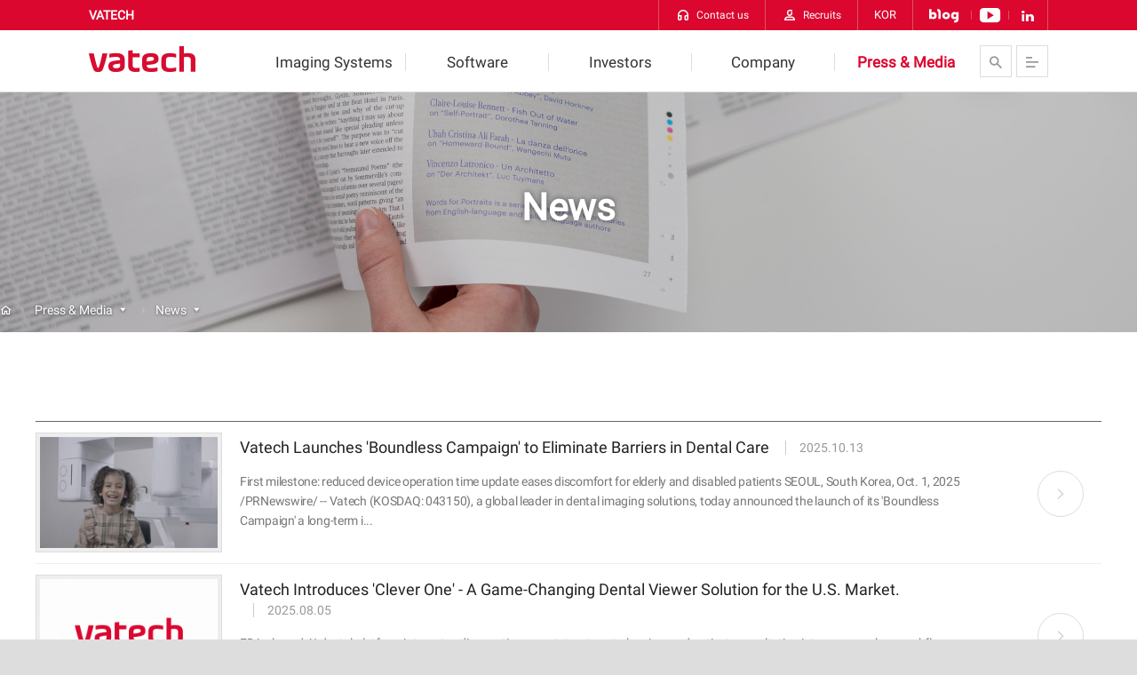

--- FILE ---
content_type: text/html; charset=UTF-8
request_url: https://www.vatech.com/news
body_size: 6519
content:
<!DOCTYPE html>
<html lang="en">
<head>
<!-- META -->
<meta charset="utf-8">
<meta name="Generator" content="XpressEngine">
<meta http-equiv="X-UA-Compatible" content="IE=edge">
<meta name="format-detection" content="telephone=no">
<!-- TITLE -->
<title>News - VATECH</title>
<!-- CSS -->
<link rel="stylesheet" href="/common/css/xe.min.css?20170815234250" />
<link rel="stylesheet" href="/modules/board/skins/vatech_board/css/list.css?20240227202809" />
<link rel="stylesheet" href="/customs/custom.css?20201218174941" />
<link rel="stylesheet" href="/layouts/vatech_layout_2011/css/preset.css?20201101192740" />
<link rel="stylesheet" href="/layouts/vatech_layout_2011/css/layout.css?20221117085730" />
<link rel="stylesheet" href="/layouts/vatech_layout_2011/css/style.css?20220323133524" />
<link rel="stylesheet" href="/layouts/vatech_layout_2011/css/ui.css?20201211110753" />
<link rel="stylesheet" href="/layouts/vatech_layout_2011/css/print.css?20201101192740" />
<link rel="stylesheet" href="/layouts/vatech_layout_2011/css/jquery.fancybox.css?20201101192739" />
<link rel="stylesheet" href="/layouts/vatech_layout_2011/css/webfont_en.css?20201222161452" />
<link rel="stylesheet" href="/layouts/vatech_layout_2011/css/vt_icon.css?20201101192740" />
<link rel="stylesheet" href="/layouts/vatech_layout_2011/css/xeicon.min.css?20201101192740" />
<link rel="stylesheet" href="/modules/editor/styles/default/style.css?20180219141935" />
<link rel="stylesheet" href="/files/faceOff/636/023/layout.css?20240307090900" />
<!-- JS -->
<!--[if lt IE 9]><script src="/common/js/jquery-1.x.min.js?20170815234250"></script>
<![endif]--><!--[if gte IE 9]><!--><script src="/common/js/jquery.min.js?20170815234250"></script>
<!--<![endif]--><script src="/common/js/x.min.js?20170815234250"></script>
<script src="/common/js/xe.min.js?20170815234250"></script>
<script src="/modules/board/tpl/js/board.min.js?20170815234251"></script>
<script src="/layouts/vatech_layout_2011/js/common.js?20221005100341"></script>
<script src="/layouts/vatech_layout_2011/js/main_slider.js?20201101192741"></script>
<script src="/layouts/vatech_layout_2011/js/jquery.fancybox.js?20201101192741"></script>
<!-- RSS -->
<!-- ICON -->
<link rel="shortcut icon" href="https://www.vatech.com/files/attach/xeicon/favicon.ico" />

<meta name="viewport" content="width=device-width, user-scalable=no">
<style> .xe_content { font-size:13px; }</style>
<link rel="canonical" href="https://www.vatech.com/news" />
<meta property="og:locale" content="en_US" />
<meta property="og:type" content="website" />
<meta property="og:url" content="https://www.vatech.com/news" />
<meta property="og:site_name" content="VATECH" />
<meta property="og:title" content="News - VATECH" />
<meta property="og:image" content="https://www.vatech.com/files/attach/site_image/site_image.1519883184.png" />
<meta property="og:image:width" content="200" />
<meta property="og:image:height" content="200" />
<!-- Google Analytics -->
<script>
(function(i,s,o,g,r,a,m){i['GoogleAnalyticsObject']=r;i[r]=i[r]||function(){
(i[r].q=i[r].q||[]).push(arguments)},i[r].l=1*new Date();a=s.createElement(o),
m=s.getElementsByTagName(o)[0];a.async=1;a.src=g;m.parentNode.insertBefore(a,m)
})(window,document,'script','//www.google-analytics.com/analytics.js','ga');

ga('create', 'UA-152084629-1', 'auto');
ga('send', 'pageview', '/news');
</script>

<link itemprop="url" href="http://www.vatech.co.kr"><script>
//<![CDATA[
var current_url = "https://www.vatech.com/?mid=news";
var request_uri = "https://www.vatech.com/";
var current_mid = "news";
var waiting_message = "Requesting to the server, please wait.";
var ssl_actions = new Array();
var default_url = "https://www.vatech.com/";
var enforce_ssl = true;xe.current_lang = "en";
xe.cmd_find = "Find";
xe.cmd_cancel = "Cancel";
xe.cmd_confirm = "Confirm";
xe.msg_no_root = "You cannot select a root.";
xe.msg_no_shortcut = "You cannot select a shortcut.";
xe.msg_select_menu = "Select target menu";
//]]>
</script>
<!-- Google tag (gtag.js)-->
<script async src="https://www.googletagmanager.com/gtag/js?id=G-5ETP25PBL0"></script>
<script>
	window.dataLayer = window.dataLayer || [];
	function gtag(){dataLayer.push(arguments);}
	gtag('js', new Date());
	gtag('config', 'G-5ETP25PBL0');
</script>
</head>
<body>
 
<p class="skip"><a href="#content">Skip to Contents</a></p><div class="wrap">
	<!-- Header -->
	<div id="header" class="reset">
		<div class="headerWrap">
			<div class="setWidth">
				<h1 class="logo">
					<a href="https://www.vatech.com/" style="background-image: url(https://www.vatech.com/files/attach/images/23636/7605b8180531d43769aca25c3dbbe510.png);">
						VATECH					</a>
				</h1>
				<div class="mobileMenuWrap off">
					<!-- GNB -->
					<div id="gnb" class="five_gnb">
						<ul class="five">
							<li>
								<a href="https://www.vatech.com/product_overview">Imaging Systems</a>
																<div class="menuImg  product_overview"></div>
								<ul class="depth2">
									<li>
										<a href="https://www.vatech.com/product_overview">Highlights</a>
									</li><li>
										<a href="https://www.vatech.com/Dental">Dental</a>
									</li><li>
										<a href="https://www.vatech.com/ct">Medical</a>
									</li>								</ul>							</li><li>
								<a href="https://www.vatech.com/software_overview">Software</a>
																<div class="menuImg  software_overview"></div>
								<ul class="depth2">
									<li>
										<a href="https://www.vatech.com/software_overview">Highlights</a>
									</li><li>
										<a href="https://www.vatech.com/software_2d">2D Software</a>
									</li><li>
										<a href="https://www.vatech.com/software_3d">3D Software</a>
									</li>								</ul>							</li><li>
								<a href="https://www.vatech.com/financial_overview">Investors</a>
																<div class="menuImg  financial_overview"></div>
								<ul class="depth2">
									<li>
										<a href="https://www.vatech.com/financial_overview">Financial Information</a>
									</li><li>
										<a href="https://www.vatech.com/ir_inquiry">IR Inquiries</a>
									</li><li>
										<a href="https://www.vatech.com/ir_notice">Notice</a>
									</li>								</ul>							</li><li>
								<a href="https://www.vatech.com/about">Company</a>
																<div class="menuImg  about"></div>
								<ul class="depth2">
									<li>
										<a href="https://www.vatech.com/about">About Us</a>
									</li><li>
										<a href="https://www.vatech.com/philosophy">Our Philosophy</a>
									</li><li>
										<a href="https://www.vatech.com/networks">VATECH Networks</a>
									</li><li>
										<a href="https://www.vatech.com/history">History</a>
									</li><li>
										<a href="https://www.vatech.com/overseas_subsidiary">Worldwide VATECH</a>
									</li>								</ul>							</li><li class="current">
								<a href="https://www.vatech.com/news">Press &amp; Media</a>
																<div class="menuImg  news"></div>
								<ul class="depth2">
									<li class="current">
										<a href="https://www.vatech.com/news">News</a>
									</li><li>
										<a href="https://www.vatech.com/contact">Contact us</a>
									</li><li>
										<a href="https://www.vatech.com/ci">CI</a>
									</li>								</ul>							</li>						</ul>
					</div>
				</div>
				<div class="mobileMenuBackground"></div>
				
				<div class="functions">
					<a class="searchBtn"><i class="icon-v_search"></i></a>
					<a class="menus"><i class="icon-v_menu"></i></a>
				</div>
			</div>
		</div>
		<div class="extraMenus">
			<div class="setWidth">
				<div class="companyName">
					VATECH				</div>
				<ul class="quickMenu">
          					<li>
						<a href="https://www.vatech.com/inquiry">
							<i class="icon-v_inquiry"></i><span>Contact us</span>
						</a>
					</li>					<li>
						<a href="https://recruit.vatech.co.kr/vrecruit/" target="_blank">
							<i class="icon-v_recruit"></i><span>Recruits</span>
						</a>
					</li><!--
					<li>
						<a href="http://www.vatechnetworks.com/" target="_blank">
							<i class="icon-v_logo"></i><span>VATECH Networks</span>
						</a>
					</li>-->
															<li class="toggleLanguage v2">
						<a href="http://www.vatech.co.kr/" target="_blank">KOR</a>
					</li>
					<li class="sns_btns">
						<a href="http://blog.naver.com/vatechblog" target="_blank"><i class="ic_blog"></i></a>
						<a href="https://www.youtube.com/channel/UCVETCF31bQm-fjxELuy5d-A" target="_blank"><i class="ic_youtube"></i></a>
						<a href="https://www.linkedin.com/company/vatechnetworks/" target="_blank"><i class="ic_linkdin"></i></a>
					</li>
				</ul>
			</div>
		</div>
	</div>
	<div class="search_bar">
		<form action="https://www.vatech.com/" method="get" class="inner"><input type="hidden" name="error_return_url" value="/news" />
			<input type="hidden" name="vid" value="" />
			<input type="hidden" name="mid" value="news" />
			<input type="hidden" name="act" value="IS" />
			<div  class="searchWrap">
				<input type="text" name="is_keyword" value="" title="Search" placeholder="Please enter keywords." />
			</div>
			<button type="submit">Search</button>
			
		</form>
	</div>
 
	<!-- Main Contents -->
		
	<!-- GG 20180222 -->
						<!-- GG end -->
	<!-- Sub Header-->
	<div class="contentWrap clearFix renew en news news">
		<div class="contentHeader reset clearFix"			 style="background-image:url(./files/attach/menu_button/65/570.20210104164732.menu_normal_btn.jpg);" > <!-- GG style 추가 -->
																										
													
				<div class="subTitleWrap setWidth">
										<h2>
						News					</h2>					<p></p>
					<div class="breadcrumb" >
					<a class="home" href="https://www.vatech.com/"><i class="xi-home-o" style=" padding-bottom:3px;"></i></a>
											<div class="menuSection">
							<a href="https://www.vatech.com/news">Press &amp; Media</a>
							<ul>
								<li>
									<a href="https://www.vatech.com/product_overview">Imaging Systems</a>
								</li><li>
									<a href="https://www.vatech.com/software_overview">Software</a>
								</li><li>
									<a href="https://www.vatech.com/financial_overview">Investors</a>
								</li><li>
									<a href="https://www.vatech.com/about">Company</a>
								</li>							</ul>
						</div>
																<div class="menuSection">
							<a href="https://www.vatech.com/news">News</a>
							<ul>
								<li>
									<a href="https://www.vatech.com/contact">Contact us</a>
								</li><li>
									<a href="https://www.vatech.com/ci">CI</a>
								</li>							</ul>
						</div>
									</div>
				</div>
			</div>			
		<!-- LNB
		<div class="lnbWrap reset">
			<ul id="lnb" class="setWidth">
				<li  class="current">
					<a href="https://www.vatech.com/news"><img src="/files/attach/menu_button/65/570.20210104164732.menu_normal_btn.jpg" onmouseout="this.src='/files/attach/menu_button/65/570.20210104164732.menu_normal_btn.jpg'" alt="News"   /></a>
				</li><li >
					<a href="https://www.vatech.com/contact"><img src="/files/attach/menu_button/65/23719.20210104163945.menu_normal_btn.jpg" onmouseout="this.src='/files/attach/menu_button/65/23719.20210104163945.menu_normal_btn.jpg'" alt="Contact us"   /></a>
				</li><li >
					<a href="https://www.vatech.com/ci"><img src="/files/attach/menu_button/65/23713.20210104145511.menu_normal_btn.jpg" onmouseout="this.src='/files/attach/menu_button/65/23713.20210104145511.menu_normal_btn.jpg'" alt="CI"   /></a>
				</li>			</ul>
		</div>		 -->
		 
		<!-- Sub Contents--> 
		<div id="content">
							<!-- 레이아웃 타입 불러오기 -->
<!-- 유저레이아웃에서 헤더 텍스트 불러옴 -->
	<!-- 어드민레이아웃에서 푸터 텍스트 불러옴 -->
<div class="setWidth">
<!-- 어드민레이아웃에서 타이틀 생성 -->
<!-- 상세내용 출력 / 어드민 레이아웃일때는 보여주지 않음 -->
<!-- 리스트 출력 / 어드민일때 항상 보여짐 -->
		
			
	
		
	<!-- 카테고리 유저용 -->
		
	<!-- 카테고리 관리자용 -->
		
	    					
	<!-- 타입별 리스트 출력 -->
		<ul class="boardList">
	  <!-- 어드민이 아닐때 비밀글 안보이도록-->
				
	<li class="item">
		<a class="thumb" href="https://www.vatech.com/news/797019">
			<img   src="https://www.vatech.com/files/thumbnails/019/797/480x300.crop.jpg" alt="Vatech Launches 'Boundless Campaign' to Eliminate Barriers in Dental Care" />					</a>
		<a href="https://www.vatech.com/news/797019" class="unit">
			<span class="titleWrap"> 
								 <span class="title">Vatech Launches 'Boundless Campaign' to Eliminate Barriers in Dental Care</span> <span class="date">2025.10.13</span> 
				 				 			</span>
			<p class="summary est">
				First milestone: reduced device operation time update eases discomfort for elderly and disabled patients SEOUL, South Korea, Oct. 1, 2025 /PRNewswire/ -- Vatech (KOSDAQ: 043150), a global leader in dental imaging solutions, today announced the launch of its &#39;Boundless Campaign&#39; a long-term i...			</p>
			<i class="xi-angle-right"></i>
		</a>
	</li><li class="item">
		<a class="thumb" href="https://www.vatech.com/news/795650">
			<img   src="https://www.vatech.com/files/thumbnails/650/795/480x300.crop.jpg" alt="Vatech Introduces 'Clever One' - A Game-Changing Dental Viewer Solution for the U.S. Market." />					</a>
		<a href="https://www.vatech.com/news/795650" class="unit">
			<span class="titleWrap"> 
								 <span class="title">Vatech Introduces 'Clever One' - A Game-Changing Dental Viewer Solution for the U.S. Market.</span> <span class="date">2025.08.05</span> 
				 				 			</span>
			<p class="summary est">
				FDA-cleared AI dental platform integrates diagnostic support, treatment planning, and patient consultation into one seamless workflow TEANECK, N.J., Aug. 4, 2025 /PRNewswire/ -- Vatech, a global leader in dental imaging innovation, has officially launched &#39;Vatech&reg; Clever One&#39;, its next-g...			</p>
			<i class="xi-angle-right"></i>
		</a>
	</li><li class="item">
		<a class="thumb" href="https://www.vatech.com/news/792499">
			<img   src="https://www.vatech.com/files/thumbnails/499/792/480x300.crop.jpg" alt="Vatech and Pearl Join Forces to Revolutionize Dental Diagnosis with AI Integration" />					</a>
		<a href="https://www.vatech.com/news/792499" class="unit">
			<span class="titleWrap"> 
								 <span class="title">Vatech and Pearl Join Forces to Revolutionize Dental Diagnosis with AI Integration</span> <span class="date">2025.03.19</span> 
				 				 			</span>
			<p class="summary est">
				Hwaseong, South Korea, March 18, 2025 &ndash; Vatech, a global leader in dental imaging solutions, and Pearl, a frontrunner in dental AI technology, have announced a collaborative alliance aimed at transforming the landscape of dental diagnosis. By integrating Pearl&rsquo;s advanced AI-powered patho...			</p>
			<i class="xi-angle-right"></i>
		</a>
	</li><li class="item">
		<a class="thumb" href="https://www.vatech.com/news/792615">
			<img   src="https://www.vatech.com/files/thumbnails/615/792/480x300.crop.jpg" alt="An Afghan dentist built a clinic in a war zone. Vatech gave him a new start." />					</a>
		<a href="https://www.vatech.com/news/792615" class="unit">
			<span class="titleWrap"> 
								 <span class="title">An Afghan dentist built a clinic in a war zone. Vatech gave him a new start.</span> <span class="date">2025.03.18</span> 
				 				 			</span>
			<p class="summary est">
				Safiullah Sahebi, 47, a former Afghan dentist who built a clinic in a war zone, met with Korea Biomedical Review last Friday at Vatech&rsquo;s headquarters in Gyeonggi for an interview. (Credit: Vatech) [Interview] An Afghan dentist built a clinic in a war zone. Vatech gave him a new start. The last...			</p>
			<i class="xi-angle-right"></i>
		</a>
	</li><li class="item">
		<a class="thumb" href="https://www.vatech.com/news/525049">
			<img   src="https://www.vatech.com/files/thumbnails/049/525/480x300.crop.jpg" alt="VATECH Announces Q2 2024 Financial Results" />					</a>
		<a href="https://www.vatech.com/news/525049" class="unit">
			<span class="titleWrap"> 
								 <span class="title">VATECH Announces Q2 2024 Financial Results</span> <span class="date">2024.08.08</span> 
				 				 			</span>
			<p class="summary est">
				VATECH (www.vatech.co.kr), a global leader in dental imaging systems, today announced its Q2 2024 financial results through a preliminary disclosure. VATECH reported Q2 2024 revenue of KRW 101.98 billion, operating profit of KRW 16.84 billion, net profit of KRW 15.06 billion, and an operating margin...			</p>
			<i class="xi-angle-right"></i>
		</a>
	</li><li class="item">
		<a class="thumb" href="https://www.vatech.com/news/425270">
			<img   src="https://www.vatech.com/files/thumbnails/270/425/480x300.crop.jpg" alt="New Software Partnership With Vatech America" />					</a>
		<a href="https://www.vatech.com/news/425270" class="unit">
			<span class="titleWrap"> 
								 <span class="title">New Software Partnership With Vatech America</span> <span class="date">2024.07.25</span> 
				 				 			</span>
			<p class="summary est">
				We are pleased to announce a software partnership with Vatech America, a leading innovator and manufacturer of dental equipment. This collaboration allows dental practitioners using Vatech CBCT equipment to benefit from advanced 3D diagnostics and planning with the newly integrated SICAT Suite softw...			</p>
			<i class="xi-angle-right"></i>
		</a>
	</li> 
</ul>		
	<!-- 결과없음 -->
		
			<div class="pagination">
		<a href="https://www.vatech.com/news" class="direction prev">
		<i class="xi-angle-left"></i>
		</a>
				<a class="current">1</a>								<a href="https://www.vatech.com/index.php?mid=news&amp;page=2">2</a>						<a href="https://www.vatech.com/index.php?mid=news&amp;page=3">3</a>						<a href="https://www.vatech.com/index.php?mid=news&amp;page=4">4</a>						<a href="https://www.vatech.com/index.php?mid=news&amp;page=5">5</a>						<a href="https://www.vatech.com/index.php?mid=news&amp;page=6">6</a>				<a href="https://www.vatech.com/index.php?mid=news&amp;page=28" class="direction next">
		<i class="xi-angle-right"></i>
		</a>
		</div>		<!-- 관리자용 푸터 -->
			<form action="https://www.vatech.com/" method="get" onsubmit="return procFilter(this, search)" id="board_search" class="boardSearch" ><input type="hidden" name="act" value="" />
			<input type="hidden" name="vid" value="" />
			<input type="hidden" name="mid" value="news" />
			<input type="hidden" name="category" value="" />
							<select name="search_target" class="selectInput">
					<option value="title_content">Subject+Content</option>
					<option value="title">Title</option>
					<option value="content">Content</option>
				</select>
						<input type="text" name="search_keyword" value="" title="Search" class="textInput w200" /> 
			<button type="submit" class="button s red" onclick="xGetElementById('board_search').submit();return false;"><i class="xi-magnifier"></i> Search</button>
		</form>		<div class="clear"></div>
	
	</div>				<!--pre>stdClass Object
(
    [module_srl] => 569
    [module] => board
    [module_category_srl] => 0
    [layout_srl] => 23636
    [use_mobile] => N
    [mlayout_srl] => -1
    [menu_srl] => 65
    [site_srl] => 0
    [mid] => news
    [is_skin_fix] => N
    [skin] => default
    [is_mskin_fix] => N
    [mskin] => /USE_DEFAULT/
    [browser_title] => News
    [description] => 
    [is_default] => N
    [content] => 
    [mcontent] => 
    [open_rss] => Y
    [header_text] => 
    [footer_text] => 
    [regdate] => 20170723022155
    [consultation] => N
    [except_notice] => N
    [list] => no,title,nick_name,regdate,readed_count,summary
    [list_count] => 6
    [mobile_list_count] => 20
    [mobile_page_count] => 5
    [mobile_search_list_count] => 20
    [order_target] => regdate
    [order_type] => desc
    [page_count] => 6
    [protect_content] => N
    [search_list_count] => 6
    [use_anonymous] => N
    [use_status] => PUBLIC|@|SECRET
    [module_type] => view
    [secret] => Y
    [hide_category] => Y
    [use_category] => N
    [list_type] => list_webzine
)
</pre-->
							
						
		</div>
	</div>	<!-- Footer -->
	<div id="footer" class="reset">
		<div class="footerMenus">
			<div class="setWidth clearFix setWidth">
				
				<!-- Footer Menus -->
				<ul id="fnb">
					<li>
						<a href="https://www.vatech.com/Privacy_Policy">Privacy Policy</a>
					</li><li>
						<a href="https://www.vatech.com/sitemap">Site Map</a>
					</li><li>
						<a href="https://www.vatechnetworks.com/en/cyberaudit_main" target="_blank">Ethics &amp; Compliance Center</a>
					</li>				</ul>
				
				<!-- Affiliates -->
				<div class="familySiteWrap">
					<div id="affiliates" class="familySite">
						<div class="affiliatesTitle">
							<a class="title">Family Sites</a>
						</div>
						<ul class="affiliatesList">
							<li>
								<a href="http://www.vatechnetworks.com" target="_blank">Vatech Networks</a>
							</li><li>
								<a href="http://www.vatech.co.kr/" target="_blank">Vatech</a>
							</li><li>
								<a href="http://www.rayence.com" target="_blank">Rayence</a>
							</li><li>
								<a href="https://www.vatechmcis.com/" target="_blank">Vatech MCIS</a>
							</li><li>
								<a href="http://www.ewoosoft.com/" target="_blank">Ewoosoft</a>
							</li><li>
								<a href="http://www.woorien.com/" target="_blank">Woorien</a>
							</li><li>
								<a href="http://www.vatecheng.com/" target="_blank">Vatech eng</a>
							</li>						</ul>
					</div>					
									</div>
				
			</div>
		</div>
		
		<!-- Footer Information -->
		<div class="footerInfo setWidth">
			<p>
				<b>Address</b> <span>13, Samsung 1-ro 2-gil, Hwaseong-si, Gyeonggi-do, 18449, Korea</span><!--<br><b>Contact Information</b> <span>+82 31-323-8639</span>-->

<ul class="footerSNS">
<li><a href="http://www.greenct.com" target="_blank"  class="masterTooltip" title="GreenCT Website"><i class="icon-v_xgreen"></i></a></li>
<li><a href="http://blog.naver.com/vatechblog" target="_blank"  class="masterTooltip" title="VATECH Blog"><i class="xi-blogger"></i></a></li>
<li><a href="https://www.youtube.com/channel/UCVETCF31bQm-fjxELuy5d-A" target="_blank"  class="masterTooltip" title="VATECH Global YouTube Channel"><i class="xi-youtube"></i></a></li>
</ul>	
			</p>						<span class="copyright"><i class="xi-copyright"></i> VATECH</span>
		</div>
	</div>
</div>
<!-- Top -->
<a href="#" class="btn_top"><i class="xi-angle-up"></i><span class="blind">Move Top</span></a>
 
<span itemscope="" itemtype="http://schema.org/Organization">
	
	<a itemprop="sameAs" href="https://www.youtube.com/channel/UCI7X5oAvpdAqaVztIJAexpA"></a>
	<a itemprop="sameAs" href="http://blog.naver.com/vatechblog"></a>
</span><!-- ETC -->
<div class="wfsr"></div>
<script src="/files/cache/js_filter_compiled/d046d1841b9c79c545b82d3be892699d.en.compiled.js?20221005103832"></script><script src="/files/cache/js_filter_compiled/1bdc15d63816408b99f674eb6a6ffcea.en.compiled.js?20221005103832"></script><script src="/files/cache/js_filter_compiled/9b007ee9f2af763bb3d35e4fb16498e9.en.compiled.js?20221005103832"></script><script src="/addons/autolink/autolink.js?20170815234250"></script></body>
</html>


--- FILE ---
content_type: text/css
request_url: https://www.vatech.com/modules/board/skins/vatech_board/css/list.css?20240227202809
body_size: 4004
content:
.document_popup_menu { display: none !important; }

.noResult { border:1px solid #eee; border-top:none; line-height: 150px; font-size: 16px; text-align: center; color: #999; }


/* 카테고리 */

.boardTab {display: table; border:1px solid #ccc;  width: 100%; margin-bottom: 30px; box-sizing: border-box; padding: 0;}

.boardTab.col3 li {width: 33%;}
.boardTab.col3 li:first-child {width: 34%;}
.boardTab.col4 li {width: 25%;}
.boardTab.col5 li {width: 20%;}
.boardTab li { display: table-cell; border-left: 1px solid #ccc;  min-width: 60px;  padding: 0 10px }
.boardTab li:first-child { border-left: none;  }
.boardTab li  a { display: block; line-height: 50px; font-size: 16px; color: #333; text-align: center; white-space: nowrap; text-decoration: none; }
.boardTab li:hover, .tabs  li:focus { background: #eaecef;   }
.boardTab li.on  { background: #eaecef; font-weight: bold;  }
.boardTab li.on a {color: #d90000}
/* 검색 */

.boardSearch { float: right; margin-top: 20px !important;}
.boardSearch.t2 {margin-top: 0 !important; margin-bottom: 20px !important}
.boardSearch .button { float: right; font-weight: bold; padding: 0px !important; width:80px;}
.boardSearch .button i { vertical-align: -1px !important; }

.boardSearch .textInput.w200 {}


/* 페이징 */

.pagination { padding: 20px 0 0; text-align: center; overflow: hidden; }
.pagination a { border:1px solid #ccc; float: left; border-left: none; text-decoration: none; width: 30px;   height: 30px; line-height: 30px; font-size: 14px; font-family: 'roboto', sans-serif; color: #666; }
.pagination a:first-child { border-left: 1px solid #ccc; }
.pagination a.direction { width: auto; padding: 0 10px;  }
.pagination a.direction i { vertical-align: -1px; }
.pagination a:hover, .pagination a:focus {  background: #f4f4f4; }
.pagination a.current { background: #d90000; border:1px solid #bc0000; color: #fff; }

.noticeList { border:1px solid #ccc;border-top:none; margin-bottom: 40px; list-style: none; padding: 0; }
.noticeList li {  margin: 0; border-top:1px solid #ccc; }
.noticeList li a { display: block; text-decoration: none; padding: 10px;  background: #eee;  color: #444; }
.noticeList li a:hover { background: #fff; color:  #000 }
.noticeList li .notice { font-weight: bold; color: #d90000; }


/* 리스트형 */

.boardList {   margin: 0; padding: 0; list-style: none;  border-top:1px solid #666; }
.boardList li {   display: block;     display: block; border-bottom:1px solid #eee;    transition:all 0.3s; overflow: hidden; position: relative; clear: both; }
.boardList li:hover { border-bottom-color: #ddd; }
.boardList li >  .normal { text-decoration: none;  padding: 15px 10px ; display: block; overflow: hidden;   }
.boardList li.notice { border-bottom-color: #ddd; }
.boardList li.notice >  .normal { background: #eee; }
.boardList li.notice .notice { display: inline-block; background: #d90000; color: #fff; margin-right: 5px; border-radius: 20px; height: 20px; width: 20px; line-height:18px; text-align: center; font-size: 14px;  }
 .boardList li > .unit { text-decoration: none;  padding: 15px 10px ; display: block; overflow: hidden;  padding-right: 150px}
.boardList li .subInfo {  font-size: 11px; margin-bottom: 5px;  }
.boardList li .subInfo .category { color: #666; font-weight: bold; }

.boardList li  .date { font-size: 14px; font-family: 'roboto', sans-serif; font-weight: 300; color: #999; border-left: 1px solid #ccc; margin-left: 15px; padding-left: 15px; vertical-align: 1px;}
.boardList li .title {  font-size: 18px; color: #222; font-weight: 500; }

.boardList li a i.xi-angle-right { border:1px solid #ddd; width: 50px; width: 50px; display: block; text-align: center; line-height: 50px; border-radius: 30px;  position: absolute; color: #ccc; right:20px; top:50%; margin-top: -25px; transition: all 0.3s; }

.boardList li  .summary { font-weight: 400; color: #777; }
.boardList li:hover,
/* .boardList li:focus { background: #fafafa; } */

.boardList li >  a:hover i.xi-angle-right,
.boardList li >  a:focus i.xi-angle-right { color: #d90000;/*  border-color: #e61919;  */ }

.searchResultWrap .searchListTop { margin: 20px 0 10px; overflow: hidden; }

.boardList li .thumb { float: left; margin:12px 10px 12px 0 ; width:200px; padding: 4px; border:1px solid #ddd;  background: #eee;   position: relative;  display: block;}
.boardList li .thumb > img { width: 100%; height: auto; }
.boardList li .thumb .hover { position: absolute;  }
 
.boardList li p { color: #666; font-size: 14px; line-height: 1.6em; margin-bottom: 0;  }

.searchResultWrap .searchCount { line-height: 40px; font-size: 18px; float: left;  padding: 0 3px; color: #666;}
.searchResultWrap .searchCount  span { font-weight: bold; color: #d90000 }

.infoTable td.country { text-align: left;  white-space: nowrap;}
.infoTable td.edit {    white-space: nowrap;}
.infoTable tr:hover td { background: #efefef; }
.infoTable td.contact { text-align: left; white-space: nowrap; }
.infoTable td.edit a:hover { color: #d90000; text-decoration: underline;  }
.infoTable td.country img { width: 20px; height: auto;  }


.movieList { margin: 0; margin-left: -15px !important; margin-right: -15px !important; overflow: hidden; padding: 0; list-style: none;  }
.movieList li { float: left; width: 33.3%;  padding: 15px; box-sizing: border-box;    }
.movieList li  > a { display: block; position: relative; }
.movieList li  > a img { width: 100%; height: auto; }
.movieList li  .title {  color: #666; margin-top: 15px; display: block;  line-height: 1.3em; height: 2.6em;  }
.movieList li  .title:before { width: 10px; display: block; border-top:1px solid #d90000;  content: ""; margin-bottom: 12px;}
.movieList li .deem { display: none; }
.movieList li a:hover  .deem { background: url(../images/icon80_play.png) center no-repeat rgba(0,0,0,.5);  background-size: 60px 60px; position: absolute; display: block; top:0px; left:0px; bottom:0px; right:0px; }

.movieList li .edit a { color: #999; font-size: 12px; }

@media all and (max-width: 980px) {

	.boardList li > a, .boardList li > .unit {    padding-right: 0px}
	.boardList li a i.xi-angle-right { display: none; }
	.boardList li  .date { display: block; margin: 5px 0; padding-left: 0; border:none; }
}
	 
	 
@media all and (max-width: 740px) {
	
	

}


/* 프로덕트 1 */

.overview .productList li { width: 25%; }
.productList {
    padding: 10px 0 0; margin: 0 -15px !important;
    overflow: hidden;
    list-style: none;
}

.productList > li {
    margin-bottom: 30px;
    box-sizing: border-box;
    width: 33.33%; box-sizing: border-box;
    padding: 0 15px;
    float: left;
}

.productList.icon > li {
    margin-bottom: 30px;
    box-sizing: border-box;
    width: 25%; box-sizing: border-box;
    padding: 0 15px;
    float: left;
}
 
.productList .item {
    position: relative;
    display: block;
    border: 1px solid #dddddd;
    text-decoration: none;
    color: #444444; 
     background: #fff;
     padding-top: 1px;
}

.productList .item .item-info {
    margin:20px 20px 10px 20px;
}

.productList.icon .item .item-info p{
    display: block; line-height: 1.2em; height: 2.4em;}


.productList .item .item-info .subText { height: 2.4em; line-height: 1.2em;  color: #999;}

.productList .item .thumb { overflow: hidden; }

.productList .item .item-info .title {
    font-size: 22px;
    font-weight: 100;
     font-family: roboto, sans-serif;
}

.productList .item .item-info .title:after {
    content: '';
    display: block;
    width: 10px;
    margin: 7px 0 9px 0;
    border-top: 1px solid #d90000;
}

.productList .item .item-info .brand {
    height: 14px;
    text-indent: -9999px;
    background-position: left top;
    background-repeat: no-repeat;
}

 
.productList .item img {
    width: 100%; height: auto;
}

.productList .item .item-info .new {
    position: absolute;
    top: 0px;
    right: 0px;
    width: 70px;
    height: 30px;
    line-height: 30px;
    text-align: center;
    opacity: 0.8;
    font-size: 11px;
    background: #ddd;
    color: #ec0000;
    font-weight: bold;
    transition: all 0.3s;
    border-radius: 0 0 0 15px;
    border-bottom: 1px solid #ccc; 
    border-left: 1px solid #ccc;
}

.productList .item:focus,
.productList .item:hover {
    border-color: #d90000;
    border-top-width:1px; 
    padding-top: 1px;
}

.productList .item:focus .item-info .title,
.productList .item:hover .item-info .title {
    color: #e30500;
}

 
.productList .item:focus .item-info .new,
.productList .item:hover .item-info .new {
    background: #ff0000;
    border-color:#d90000;
    color: #fff;
}
 

/* 스케쥴형 */


.scheduleList { }
.scheduleList li { overflow: visible; }
.scheduleList li:after { display: block; content: ""; clear: both; }
.scheduleList li .thumb { width: 320px; background: #fff;  text-align: center; line-height: 120px; }
.scheduleList li .thumb img { max-height: 120px; width:auto; max-width: 100%;}
.scheduleList li .scheduleInfo { padding: 15px 10px; color: #666; float: left; }
.scheduleList li .scheduleInfo .title { margin: 10px 0; display: block; }
.scheduleList li .scheduleInfo span {  line-height: 1.8em;  }
.scheduleList li .scheduleInfo span a { color: #666; text-decoration: none; }
.scheduleList li .scheduleInfo span a:hover {  text-decoration: underline; }
.scheduleList li .scheduleInfo .country, .scheduleList li .scheduleInfo .link {   font-size: 13px;  font-weight: bold vertical-align: 2px; color: #666;  display: block; }
.scheduleList li .thumb .hover { display: none; }
.scheduleList li .thumb:hover .hover { display: block;  position: absolute; left:340px; top:-1px; z-index:99; padding: 4px; border:1px solid #ddd;  background: #eee; }
.scheduleList li .scheduleStatus { position: absolute; right:15px; top:15px;  font-size: 12px; color: #fff; min-width: 30px; padding:0 10px; line-height: 24px;  text-align: center;  border-radius: 20px;}
 

.boardList li .scheduleStatus.ing { background: #d90000; }
.boardList li .scheduleStatus.plan { background: #3192ed }
.boardList li .scheduleStatus.end { background: #fff; border:1px solid #ddd;color: #999;  }

 


/* faqList */


 
.faqList li  { position: relative;  padding: 10px 0; }
.faqList li .question { padding:7px 30px 7px 60px; position: relative;  line-height: 28px; display: block; width: 100%; box-sizing: border-box;  }
.faqList li .question .q, .faqList li .answer .a { font-family: Raleway, sans-serif; font-weight: normal; display: block; position: absolute; left: 5px; top:0px;  font-size: 18px; color: #999; border-right:1px solid #eee; width: 40px; height: 42px; text-align: center; line-height: 42px; }
.faqList li .question .qTitle { font-size: 16px; color: #333; font-weight: bold;   }
.faqList li .question .category {   font-size: 14px; color: #999; margin-right: 10px;  }
.faqList li .question .category:before { content: "[" }
.faqList li .question .category:after { content: "]" }
.faqList li:after { content: ""; font-family: xeicon; position: absolute;  top:0px; line-height: 42px; color: #999; font-size: 16px;  right: 10px; }

.faqList li.on {background: #eee; }
.faqList li.on:after { content: "";  }

.faqList li .answer .a { border-right: none; top:-8px; left: -40px; }

.faqList li.on .question {}
.faqList li.on .question .q { color: #d90000; }
.faqList li {}

.faqList li .answer .xe_content p { font-size: 14px; line-height: 1.6em; }
.faqList li .answer .xe_content a { color: #d90000; }
.faqEdit { margin-top:10px; }
.faqEdit a { color: #666; margin-right:15px;  }


.faqList li .answer { display: none; padding: 0 15px 0 15px; margin: 0 0 15px 45px; border-left: 1px solid #eee; position: relative;  }
.faqList li .answer a {  }




/* 프로덕트 */
 

.productSummary { width: 100%;   ; }
.productSummary th {  font-weight: bold; padding: 7px 5px; text-align: left; line-height: 20px; border-bottom: 1px solid #ccc; background: #f4f4f4; white-space: nowrap; border-top:1px solid #333 }
.productSummary td { font-size: 12px; padding: 7px 5px; border-bottom: 1px solid #ccc;  transition: all 0.3s;  vertical-align: middle;}
.productSummary td.field > div { white-space: nowrap; }
.productSummary tr:hover td { background: #f4f4f4; border-bottom: 1px solid #d90000; }
.productSummary td img { width: 90px; height: auto; }
.productSummary td.title { color: #333; font-weight: bold; }
.productSummary td ul { list-style: none; margin: 0; padding: 0;   }
.productSummary td ul li { color: #333;  padding: 0 0 0 10px; margin: 0; font-size: 12px; line-height: 20px; margin: 3px 0; position: relative;  }
.productSummary td ul li:before { content: "";  display: block; position: absolute; width: 3px; height: 3px; background: #d90000;   vertical-align: middle; top:8px; left: 0px; font-size: 12px; line-height: 1.2em;   }

.productSummary td:hover { cursor: pointer; }

.productSummary th.title { text-indent: 5px; }


..applications {       }

.applications ul { overflow: hidden;  list-style: none; margin: 0 -10px; padding: 0;}
.applications ul li { float: left;  width:25%;  position: relative;  padding: 0 10px 25px; box-sizing: border-box; margin-bottom: 10px; }
.applications ul li a.category { height: 150px; display: block; position: relative; box-sizing: border-box; border:1px solid #ddd; text-decoration: none; background:  url(../images/illust_.png) center center no-repeat; background-color: #fafafa;  background-size: cover; }
.applications ul li a.category:hover, .applications ul li a.category:focus { border-color:   #d90000;  }

.applications ul li a.category span { display: block; position: absolute; bottom:-30px; left:0px; right:0px; height:30px; line-height: 30px; padding-left: 5px; font-size: 14px; font-weight: bold; color: #333;  }
.applications ul li a.cancel { transition:all 0.1s;  position: absolute; bottom:25px; right:10px; background: #d90000; color: #fff; line-height: 24px; font-size: 18px; width: 30px; height: 30px; text-align: center;  }

.applications ul li.on a.category span {  color: #d90000;   }

.applications ul li.on a.category { border:1px solid #d90000 ; background:  url(../images/illust_2.png) center center no-repeat;}

#tftCategory ul li#cate1 a.category { background-image: url(../images/illust_tft_general_off.png); }
#tftCategory ul li#cate1.on a.category { background-image: url(../images/illust_tft_general_onn.png); }
#tftCategory ul li#cate2 a.category { background-image: url(../images/illust_tft_mobile_off.png); }
#tftCategory ul li#cate2.on a.category { background-image: url(../images/illust_tft_mobile_on.png); }
#tftCategory ul li#cate3 a.category { background-image: url(../images/illust_tft_animal_off.png); }
#tftCategory ul li#cate3.on a.category { background-image: url(../images/illust_tft_animal_on.png); }
#tftCategory ul li#cate4 a.category { background-image: url(../images/illust_tft_equine_off.png); }
#tftCategory ul li#cate4.on a.category { background-image: url(../images/illust_tft_equine_on.png); }
#tftCategory ul li#cate5 a.category { background-image: url(../images/illust_tft_ndt_off.png); }
#tftCategory ul li#cate5.on a.category { background-image: url(../images/illust_tft_ndt_on.png); }
#tftCategory ul li#cate6 a.category { background-image: url(../images/illust_tft_security_off.png); }
#tftCategory ul li#cate6.on a.category { background-image: url(../images/illust_tft_security_on.png); }



#cmosCategory ul li#cate1 a.category { background-image: url(../images/illust_cmos_mammography_off.png); }
#cmosCategory ul li#cate1.on a.category { background-image: url(../images/illust_cmos_mammography_on.png); }
#cmosCategory ul li#cate2 a.category { background-image: url(../images/illust_cmos_surgical_off.png); }
#cmosCategory ul li#cate2.on a.category { background-image: url(../images/illust_cmos_surgical_on.png); }
#cmosCategory ul li#cate3 a.category { background-image: url(../images/illust_cmos_dental_off.png); }
#cmosCategory ul li#cate3.on a.category { background-image: url(../images/illust_cmos_dental_on.png); }
#cmosCategory ul li#cate4 a.category { background-image: url(../images/illust_cmos_axi_off.png); }
#cmosCategory ul li#cate4.on a.category { background-image: url(../images/illust_cmos_axi_on.png); }

#ioCategory ul li#cate1 a.category { background-image: url(../images/illust_io_dental_off.png); }
#ioCategory ul li#cate1.on a.category { background-image: url(../images/illust_io_dental_on.png); }
#ioCategory ul li#cate2 a.category { background-image: url(../images/illust_io_veterinary_off.png); }
#ioCategory ul li#cate2.on a.category { background-image: url(../images/illust_io_veterinary_on.png); }
#ioCategory ul li#cate3 a.category { background-image: url(../images/illust_io_oem_off.png); }
#ioCategory ul li#cate3.on a.category { background-image: url(../images/illust_io_oem_on.png); }

category { background-image: url(../images/illust_tft_equine_on.png); }


 

@media all and (max-width: 1280px) { 
 
}

@media all and (max-width: 1080px) { 
 
	.overview .productList li,   
    .applications ul li {  width: 33.33%;  }	 
    
    .scheduleList li .scheduleInfo .title { margin: 30px 0 5px; }
 .scheduleList li .scheduleInfo span { line-height: 1.4em; }
   .scheduleList li .thumb:hover > img { opacity: 0.2; }
  .scheduleList li .thumb:hover .hover { top:-10px; left: 100px; } 
  
  .infoTable td.country {text-align: center; white-space: normal}
  .infoTable td.country img {display: block; margin: 0 auto}
  .infoTable th.golobalTable.t3 {min-width: 120px;}
}


@media all and (max-width: 740px) { 

 .applications ul li {  width: 50%;  }	 
 .applications ul li a.category { height: 120px; }

    
	.productList .item .item-info .new {  }
	
	.boardList li .downloadBox { float: none; margin-top: 10px; }
	 
 
	.scheduleList li .scheduleInfo { padding-top: 0px; }
	   .scheduleList li .scheduleInfo .title { margin: 0px 0 5px; }
 .scheduleList li .scheduleInfo span { line-height: 1.4em; }
    .scheduleList li .thumb { width: 100%; box-sizing: border-box; }
   .scheduleList li .thumb:hover > img { opacity: 1; }
  .scheduleList li .thumb:hover .hover { display: none; } 
	.scheduleList li .scheduleStatus { top:25px; }
	.overview .productList li { width: 50% }
	 .productList > li { width: 100%; }
	 
	 
	 
  .boardSearch {background: #ededed;  padding: 20px; margin: 0 -15px; width: 100%;}
  .boardSearch .textInput.w200 {width: 100% !important; margin: 10px 0;}
  .boardSearch .button {width: 100%}
	 
	 
}

@media all and (max-width: 479px) { 
	.boardList li .thumb { width: 100%; margin: 15px 0 15px; text-align: center; } 
	.boardList li .thumb img { width: 100%;  }
	.boardList li > a, .boardList li > .unit { overflow: visible; }
	.overview .productList li { width: 100% }
  .applications ul li a.category { height: 100px; }
  
  

    
}

@media all and (max-width: 360px) { 
	
 
 
}


@media all and (max-width: 320px) {

 

}






--- FILE ---
content_type: text/css
request_url: https://www.vatech.com/customs/custom.css?20201218174941
body_size: 1403
content:


.product_overview .contentHeader { background-image:url(images/header_vg_1.png); } 
.software_overview .contentHeader { background-image:url(images/header_vg_2.png); }
.about .contentHeader { background-image:url(images/header_vg_4.png); }
.news .contentHeader { background-image:url(images/header_vg_3.png); }
.green_clinic .contentHeader { background-image:url(images/green_clinic.png); }

#gnb .menuImg.product_overview:after { background-image:  url(images/icon64_gnb_12.png) ;}
#gnb .menuImg.software_overview:after  { background-image:  url(images/icon64_gnb_06.png) ;}
#gnb .menuImg.about:after  { background-image:  url(images/icon64_gnb_01.png) ;}
#gnb .menuImg.news:after  { background-image:  url(images/icon64_gnb_03.png) ;}
#gnb .menuImg.finance_overview:after  { background-image:  url(images/icon64_gnb_11.png) ;}

/* .sitemapGNB li .title:before {content: ""; display: inline-block; width: 32px; height: 32px; background-size: 32px auto;  background-position: center bottom; position: relative; top: 9px; margin-right: 5px;} */

.sitemapGNB li .title.product_overview { background-image:  url(images/icon64_gnb_12.png) ;}
.sitemapGNB li .title.software_overview  { background-image:  url(images/icon64_gnb_08.png) ;}
.sitemapGNB li .title.about  { background-image:  url(images/icon64_gnb_01.png) ;}
.sitemapGNB li .title.news  { background-image:  url(images/icon64_gnb_03.png) ;}

.youtubeModule .inner {background-size: 100% auto !important; background-size: cover !important; -webkit-background-size: cover !important; background-position: center center !important; background-repeat: no-repeat !important}
.youtubeModule .l4 .inner {background-image: url(images/03_social_1.jpg) !important; }
.youtubeModule .l3 .inner {background-image: url(images/03_social_2.jpg) !important; }
.youtubeModule .l2 .inner {background-image: url(images/03_social_3.png) !important; }
.youtubeModule .l1 .inner {background-image: url(images/03_social_4.png) !important; }

		.mapLinkWrap {position: relative; width: 100%; height: 520px;}
		.buttonImg {position: absolute; z-index: 20; left: 0; top:0}
		.mapHover {position:absolute; width: 100%; height: 100%; top: 0; left: 0 ;background-image: url( ../contents/images/map_up.png) !important; z-index: 2}
		.map_origin {position:absolute; width: 100%; height: 100%; top: 0; left: 0; background-image: url( ../contents/images/map_down.png)  !important; z-index: 1}


.newsSection .snsWrap li {margin-top: 0 !important;}
.newsSection .recentNews li {padding-top: 7px !important; margin-top: 7px !important;}

.popupControl .closeBtn:after { content:"Close" !important; }


.historyList li {padding-left: 50px !important;}

/* .comapnyOverview .col {box-sizing: border-box !important; padding-top: 10px !important; padding-bottom: 10px !important;} */
.comapnyOverview .col  a {font-size: auto !important; display: inline-block; text-decoration: none !important;}
.comapnyOverview .col  a p {font-size: 14px;}
/* .comapnyOverview .col:hover {border: 1px solid #d90000} */


.fancybox-button.fancybox-button--fullscreen {display: none;}


.pageContent p {font-size: 16px;}
.pageContent h5{font-size:18px;}
.listType4 li h5{font-size:16px;}
.mapSeaction li{font-size:16px;}
.tabs li a{font-size:18px !important;}
#France_info p span{font-size:16px !important;}
.historyList li{font-size:16px !important;}
.historyList li b{line-height:16px !important;}
.content .document_popup_menu {display: none !important}


@media (max-width:1080px) {
	.mapLinkWrap {zoom: 0.88;} 
	
}

@media (max-width:980px) {
		.mapLinkWrap {zoom: 0.66;} 
.row.socialSection .triple  {width: 100% !important; margin-left: 0px !important }
.row.socialSection .triple .facebookModule {width: 100%; max-width: 390px; display: block; margin: 0 auto}
}


@media (max-width:740px) {
	.mapLinkWrap {display: none;}
	.markList  li img {zoom: 0.8}
	.newsSection .snsWrap li {margin-top: 10px !important;}

}


@media (max-width:740px) {
	.markList  li {width: 28%; margin:20px 1% 0 0 !important; }
	.markList  li img {zoom: 0.7}
}





.map_area { position: absolute; width: 8%; height: 5%; z-index: 100; cursor: pointer;}


/*Regional Head Office*/
#China {left:79%; top:31%;}
#Germany {left:50%; top:33%;}
#New_jersey {left:25%; top:44%;}

/*Subsibiary*/
#Australia {left:88%; top:88%;}
#Brazil {left:34%; top:66%;}
#France {left:48%; top:38%;}
#India {left:66%; top:55%;}
#Japan {left:85%; top:44%;}
#Malaysia {left:68%; top:62.5%;}
#Mexico {left:19%; top:55%;}
#Russia {left:58%; top:16%;}
#Spain {left:45%; top:44.6%;}
#Taiwan {left:80%; top:53%;}
#Uk {left:45.5%; top:20%;}

#Hongkong {left: 70% ; top: 51%;}
#Indonesia {left:81% ; top: 69%;}

/*Office*/
#La {left:8.5%; top:44.7%;}















--- FILE ---
content_type: text/css
request_url: https://www.vatech.com/layouts/vatech_layout_2011/css/layout.css?20221117085730
body_size: 5058
content:
@charset "utf-8";

/* Common */
body, html {  background:#ddd; }
body, input, textarea, select, button, table { font-family: 'Roboto', notosans, sans-serif; font-size: 16px; font-weight: 400; }

.wrap {  position: relative; background: #fff; max-width: 1920px; box-shadow: 0px 0px 10px #999; margin: 0 auto   }

.clear { clear: both; }
.clearFix:after, .setWidth:after { content: ""; display: block; clear: both; }

.pcView {  }
.mobileView { display: none !important; }
.noWrap { white-space: nowrap; }

/* Skip to content */
.skip { margin: 0 }
.skip > a { display: block; position: absolute; z-index: 11; top:0px; left:0px; right:0px; overflow: hidden; height: 0; line-height: 34px; text-align: center;   background: #222;}
.skip > a:focus { height: auto; text-decoration: none; color: #fff; }

/* Layout */
 .setWidth { width:1280px; box-sizing: border-box; margin: 0 auto; position: relative;} 
 
/* Header */
#header { position: fixed; overflow: hidden; height:104px; top:0px; left:0px; right:0px; z-index: 100; background: #fafafa;  box-sizing: border-box; padding-top: 34px; }
#header .headerWrap { background: #fff; height: 69px; background: #fff; border-bottom: 1px solid #eee;}
#header.sticky { position: fixed; display: none; }
#header:after { content:""; position: absolute; bottom:0px; left:0px; right:0px;  display: block; height: 1px; background:  #ddd }
#header.mobile { overflow: visible; }

#header .logo { top: 15px; left:0px; position: absolute; }
#header .logo a { display: block; overflow: hidden; width:  120px; height: 40px;text-indent: -9999px;  background: url(../images/logo.png) left center no-repeat; background-size: auto 40px;}


#gnb {       float: right; margin-right: 80px; display: block;  overflow: hidden; padding-bottom: 20px;}
#gnb a { text-decoration: none; white-space: nowrap }
#gnb > ul::after{
	content:'';
	clear:both;
	display:block;
}
#gnb > ul > li { float: left; position: relative; text-align: left;  width: auto; margin-top: 23px; box-sizing: border-box;  }
#gnb > ul > li:first-child >  a { border-left: none; }
#gnb > ul > li > a {  display: block; position: relative;  text-align: center; line-height: 20px;    font-size: 1.2em; font-weight: 400; color: #333;  transition: border 0.3s; width: 180px; border-left: 1px solid #ddd; }
#gnb > ul > li > a :first-child{ border-left: none; }
#header.hover #gnb > ul > li > a {   }

#gnb > ul.three > li > a { width: 220px; }
#gnb > ul.four > li > a { width: 200px; }
#gnb > ul.five > li > a { width: 180px; }
#gnb > ul.six > li > a { width: 150px; }

#gnb > ul > li:hover > a,
#gnb > ul > li:focus > a { color: #DB072F  ;   }
#gnb > ul > li.current > a  { color: #DB072F  ; font-weight: 700;  }
#gnb > ul .depth2 {   padding:0px;  margin-bottom: 10px;   border-left: 1px solid #ddd; height: auto; }
#gnb .menuImg { padding: 25px 40px 10px; margin-top: 10px; }
#gnb .menuImg:after  { width: 48px; height: 48px; margin: 0 auto;  display: block; content: ""; background-position: center top; background-size: 100% auto;  }
#gnb li:hover .menuImg:after,  #gnb li.current .menuImg:after {  background-position: center bottom; }

#gnb > ul .depth2 a { display: block;position: relative;   height: 30px;  line-height: 30px; color: #666; transition: border 0.3s;   text-align: center; font-size: 1.1em;  }
#gnb > ul > li:first-child .depth2 { border:none; }
#gnb > ul .depth2 a:hover,
#gnb > ul .depth2 a:focus { color: #DB072F  ;      }
#gnb > ul .depth2 > li.current > a { color: #DB072F  ; font-weight: 700; }

.extraMenus { position: absolute; right:-10px; top:0px; left:0px; right:0px; background: #DB072F  ; height: 34px; overflow: hidden; }
.companyName { float: left;  line-height: 34px; color: #fff;   font-weight: bold; }

.quickMenu {     box-sizing: border-box; position: relative; float: right;  border-right: 1px solid #d95557;  }
.quickMenu li { float: left; border-left: 1px solid #d95557; height: 34px; }
.quickMenu li.toggleLanguage, .quickMenu li.multiLanguage { background-color: #c90000; } 
.quickMenu li a { text-align: center; display: block;  color: #999;  font-size: 0.9em;   line-height: 34px; color: #fff; padding: 0 15px;}
.quickMenu li a:hover { background:  #ba0000}
.quickMenu li a i { vertical-align: middle; margin-right: 3px; margin-bottom: 2px; }
 
 
.search_bar {width:100%; height: 120px;display: none; z-index: 100; position: fixed; top:101px; left: 0; margin: 0 auto; background-color: #fafafa; border-bottom: 3px solid #DB072F  ; border-top:1px solid #eee;}
.search_bar .inner { display: block; width: 100%;  padding: 35px 15px 0;  max-width: 730px; margin: 0 auto;  box-sizing: border-box; position: relative;}
.search_bar .inner .searchWrap {  left:15px; right: 145px; position: absolute; }
.search_bar .inner .searchWrap input { width: 100%; display: block; height: 45px; padding: 0 15px; box-sizing: border-box; margin: 0; border:1px solid #e5e5e5; background-color: #fff; margin-right: 4px;}
.search_bar .inner button { width: 120px; height: 45px; background-color: #FF7D00; border:0; color: #fff; float: right;}
.mobileBtn { display: none; }

#header .functions { position: absolute; right:0px; top:16px;  }
#header .functions a { display: block; float: left; margin-left: 5px;  height: 36px; width: 36px; text-align: center; line-height: 28px; vertical-align: middle;   box-sizing: border-box; border:1px solid #ddd;  color: #999 } 
#header .functions a:hover { border-color:#ccc; color: #333  }
#header .functions a.on { border-color: #ccc;  color: #DB072F  ;} 

.contentWrap { padding-top: 104px;position: relative; z-index: 1; overflow: hidden}

#content {    box-sizing: border-box; padding: 100px 0; }

.contentHeader { padding: 130px 0 130px;     box-sizing: border-box;  background-position:  center;   background-size: auto 100%; background-repeat:  no-repeat;  position: relative; background-image:url(../images/sub_header.png);   }
.contentHeader h2 { font-size: 3em; font-weight: bold; line-height: 40px; color: #fff;  text-align: center;  text-shadow:  0px 0px 6px rgba(0, 0, 0, 0.5)}

.subTitleWrap {  }
.subTitleWrap p { text-align: center; font-size: 1.1em; color: #fff; margin-top: 10px;    text-shadow:  0px 0px 3px rgba(0, 0, 0, 0.5) }

.contentHeader .breadcrumb { position: absolute; bottom:-120px; left:0px; line-height: 30px; }
.contentHeader .breadcrumb .menuSection > a, .contentHeader .breadcrumb   a.home  { display: block;  padding:0 12px 0 15px; background: url(../images/bread_arrow.png) left no-repeat ;  float: left; color: #fff; text-shadow: 0 1px 3px rgba(0,0,0,.5);  }
.contentHeader .breadcrumb .menuSection >  a:after { content: ""; font-family: xeicon; font-size: 0.9em; margin-left: 5px;  }
.contentHeader .breadcrumb .menuSection >  a:hover {   }
.contentHeader .breadcrumb   a.home {     padding: 0 10px 0 0; background: none; }
.contentHeader .menuSection { display: inline-block; position: relative; }
.contentHeader .menuSection ul { display: none; position: absolute; z-index: 99; background: rgba(37,38,47,.9); border:1px solid #30313a; border-top:none; min-width: 120px; top:30px; left: 10px; }
.contentHeader .menuSection ul li {  }
.contentHeader .menuSection ul li a { display: block; padding: 3px 10px; white-space: nowrap; color: #ccc; font-size: 0.95em; border-top:1px solid #30313a; }
.contentHeader .menuSection ul li a:hover, .contentHeader .menuSection ul li a:focus { color: #fff; background: #25262f;     }
.contentHeader .menuSection:hover ul, .contentHeader .menuSection:focus ul { display: block; }

/* LNB */

.lnbWrap { height: 50px; border-bottom: 1px solid #ddd; position: absolute; left: 50%; transform: translateX(-50%); background-color: #fff; width: 100%; z-index: 100;  transition: all 0.3s; }
.lnbWrap * { transition: all 0.3s; }

#lnb { overflow: hidden; height: 51px;   }
#lnb li { float: left; width: 25%; }
#lnb li a { display: block; line-height: 50px; font-size: 1.1em; text-align: center; color: #666; padding-left: 0; transition: all 0.3s; overflow: hidden; position: relative; } 
#lnb li a:focus,
#lnb li a:hover { color: #DB072F  ;  }
#lnb li.current a { color: #DB072F  ;  font-weight: 700;  padding-left: 0 !important; border-bottom: 1px solid #DB072F  ;}
#lnb li.current a:after { opacity: 1;  color: #DB072F  ;  float: right; }

.lnbWrap.bar_fixed {top:70px; position: fixed; height: 40px; background:rgba(250, 250, 250, 0.95); }
.lnbWrap.bar_fixed #lnb { height: 41px; }
.lnbWrap.bar_fixed #lnb li a { line-height: 40px; }

/* Footer */
#footer { /*background:url(../images/footer_bg.png) center bottom no-repeat #25262f;*/ clear:both; background-color: #25262f;}
#footer .footerMenus { background: #30313a; padding: 10px 0; }

#fnb { float: left; }
#fnb li { float: left; line-height: 30px;  font-size: 0.95em; margin-right: 30px; }
#fnb li a { color: #ccc; }
#fnb li a:hover { color: #fff; }
#fnb li a.privacy { font-weight: bold; }

.familySite { position:relative; float: right; height: 30px;   width: 160px; margin-left: 10px;  }
.affiliatesTitle a { display:block; color:#999; font-size: 0.95em;  padding: 5px 10px; text-align: left; border:1px solid #555;}
.affiliatesTitle a:after { content: ""; font-family: xeicon;  font-size: 1.1em; color: #999;   transition: all 0.5s;  float: right; margin-left: 10px;   }
.affiliatesTitle.on a:after { content: ""; }
.affiliatesList { display:none; position:absolute; bottom:100%; right: 0; width: 100%; z-index: 90;}
.affiliatesList li { line-height: 34px; font-size: 0.95em;   background:#555; border-top: 1px solid #444; }
.affiliatesList li a { display: block; padding: 0 10px;  color: #ccc; }
.affiliatesList li a:focus,
.affiliatesList li a:hover { color: #fff; background: #444; }

#footer .footerInfo { color: #ddd; font-size: 0.9em; padding:30px 0 80px; position: relative; }
#footer .footerInfo p { padding-top: 10px; line-height: 2em;}
#footer .footerInfo p span { color: #999; margin: 0 20px 0 5px; }
#footer .footerInfo b { color: #fff;  font-weight: normal;}
#footer .copyright i { vertical-align: -2px; }

.footerSNS {  position: absolute; top:30px; right:0px; }
.footerSNS li { float: left; margin-left: 10px;  }
.footerSNS li a { display: block; line-height: 26px; height: 30px; width: 30px; border:2px solid #555; text-align: center; font-size: 1.2em; color: #999; border-radius: 20px;  }
.footerSNS li a:hover { color: #fff; border-color: #999; }

.sitemapGNB { overflow: hidden;  }
.sitemapGNB.six > li { float: left; margin-left: 2%; width: 15%; }
.sitemapGNB.five > li { float: left; margin-left: 5%; width: 16%; }
.sitemapGNB.four > li { float: left; margin-left: 5%; width: 21.25%; } 
.sitemapGNB.three > li { float: left; margin-left: 5%; width: 30%; }
.sitemapGNB > li:first-child { margin-left: 0; }
.sitemapGNB li .title { font-weight: normal; font-size: 1.3em; padding-bottom: 10px; display: block; margin-bottom: 10px; border-bottom:1px solid #ccc; line-height: 40px; position: relative;  background-size: 50px auto; background-position: right -55px; background-repeat: no-repeat; }
.sitemapGNB li .title:after { content: ""; display: block; position: absolute; bottom:-1px; border-bottom:1px solid #DB072F  ; width:68px; }
 

.sitemapGNB li ul { margin-bottom: 20px; }
.sitemapGNB li ul li {  }
.sitemapGNB li ul li a { display: block; line-height: 40px; color: #666; padding-left: 0; transition: all 0.3s; overflow: hidden; position: relative;  }
.sitemapGNB li ul li a:after { content:""; font-family: xeicon; font-size: 0.8em;  margin-right: 10px; opacity: 0; color: #999; transition: all 0.5s;  filter: alpha(opacity=0); line-height: 36px; }
.sitemapGNB li ul li a:focus,
.sitemapGNB li ul li a:hover { padding-left: 5px; color: #DB072F  ;  }
.sitemapGNB li ul li a:focus:after,
.sitemapGNB li ul li a:hover:after { opacity: 1;  filter: alpha(opacity=100); color: #DB072F  ;  margin-left: 10px; }

#sitemapFNB { overflow: hidden; text-align: center; padding: 20px; margin-top: 20px; border:1px solid #ddd; background: #fafafa; }
#sitemapFNB li { display: inline-block; margin: 0 15px; }
#sitemapFNB li:first-child { margin-left: 0; }
#sitemapFNB li  a { line-height: 30px;  color: #333;  border-bottom: 1px solid #fff;}
#sitemapFNB li  a:hover {  border-bottom: 1px solid #DB072F  ; }

/* Scroll to top link */
.btn_top { display: none; position: fixed; right: 20px; bottom: 45px; z-index: 1000; width: 50px; height: 50px; line-height: 48px; background-color: #ff9a00; font-size: 1.2em; color: #fff; text-align: center; }
.btn_top:hover { background-color: #ff9a00; color: #fff; text-decoration: none; }
.btn_top i { line-height: 40px; color: #fff; }

#mainContent { padding-top: 102px; }

/* .row.lineWrap .col {display: inline-block; vertical-align: middle;} */

/* 201022 hayeon - top area */
#content.setWidth{padding-left: 0!important; padding-right: 0!important;}
/*.companyName{line-height: 40px;}*/
#header .functions a i{margin-top: 4px;}
/*#header{padding-top: 40px; height: 137px;}*/
/*#header .headerWrap{height: 97px;}*/
#header .functions{top: 17px;}
/*#header .logo{top: 26px;}*/
#gnb > ul > li{margin-top: 26px;}
/*#gnb .menuImg{margin-top: 30px;}*/
/*.extraMenus{height: auto;}*/
.quickMenu li{height: auto;}
.quickMenu li a{ font-size: 12px; padding: 0 18px;}
.quickMenu li.toggleLanguage.v2 a{font-family: 'Roboto', sans-serif; font-size: 13px;}
.quickMenu li a i{margin-right: 7px;}
.quickMenu li.toggleLanguage, .quickMenu li.multiLanguage{background: transparent;}
.quickMenu li.sns_btns a{display: inline-block;}
.quickMenu li.sns_btns a i{margin: 0;}
.quickMenu li.sns_btns a:first-child{padding-right: 15px;}

/* 220323 sangyeon*/
/*.quickMenu li.sns_btns a+a{position: relative; padding-left: 10px; margin-left: -4px;}*/
.quickMenu li.sns_btns a+a{position: relative; padding-left: 10px;padding-right:10px; margin-left: -5px;}

.quickMenu li.sns_btns a+a:before{position: absolute; left: 0; top: 12px; bottom: 12px; width: 1px; background: #d95557; content: '';}
.tabContents table.infoTable.hasLine.financeInfo.inner tbody th { text-align: left; word-break: keep-all;}
#section2 table.infoTable.hasLine.financeInfo.inner tbody th { text-align: left; width: 20%;}
.pl1 { padding-left: 30px!important;}
.pl2 {padding-left: 50px!important;}

/* FHD 초과시 처리 */
@media all and (min-width: 1940px) {	 
	 #header, .search_bar { width: 1920px; left: 50%; right: auto; margin-left: -960px; } 
}

@media all and (max-width: 1280px) {
	body, html { min-width: 1080px; }
	.setWidth { width: 1080px;}
	.contentHeader { padding: 110px 0; }
	body, input, textarea, select, button, table {  font-size: 14px }
	#gnb > ul.three > li > a { width: 200px; }
	#gnb > ul.four > li > a { width: 180px; }
	#gnb > ul.five > li > a { width: 160px; }
	#gnb > ul.six > li > a { width: 140px; }
	#gnb.five_gnb>ul.four>li>a{ width: 150px; }
	#gnb.five_gnb>ul.four>li>ul>li>a{ width: 150px; font-size: 14px;}
}
@media screen and (max-width: 1140px) {
	.pcView.tab { display: none;}
}

@media all and (max-width: 1080px) {
	
	body, html { min-width: 980px; }
	.setWidth { max-width: 960px;}
	
	#gnb > ul.three > li > a { width: 180px; }
	#gnb > ul.four > li > a { width: 160px; }
	#gnb > ul.five > li > a { width: 140px; }
	#gnb > ul.six > li > a { width: 120px; }

}

@media all and (max-width: 1000px) {
	
    .langSelector.forMobile {  display: block;   top: 8px;  left: 50%;  margin-left: 255px;  }

	body, html { min-width: 100%; }
	.setWidth { width: 720px;}


	.search_bar { top:85px; height: 100px;}
	.search_bar .inner { padding-top: 25px; }
    
	.extraMenus { height: 28px; }
	.companyName { line-height: 28px; }
	.quickMenu li { height: 28px }
	.quickMenu li a { line-height: 28px; }

	#header { padding-top: 28px; height: 88px; }
	#header .logo { top:15px;  } 
	#header .logo a { height: 32px; background-size:  auto 32px;  }
	#header .functions { top:11px; }
	
	#header .headerWrap { height: 59px  }

	.mobileMenuWrap {   position: fixed; top:88px;    right:-280px; bottom:0px; width: 280px;  background: #25262f; z-index: 102; overflow-y: auto; }
	.mobileMenuBackground { display: none; position: fixed; z-index: 101; left:0px; right:0px; bottom:0px; top:88px; background: transparent;  background: rgba(0,0,0,.3) }
 
	#mainContent { padding-top: 88px; }
 
	#gnb { float: none; margin: 10px;  }
	#gnb .menuImg { margin: 0; zoom: 0.5; position: absolute; top:10px; left:-10px; padding: 10px; display: block;}
	#gnb > ul {   }
	#gnb > ul > li { margin: 0;  float: none; width: auto;  padding-bottom: 10px;  }
	#gnb > ul > li:first-child { border-top:none; }
	#gnb > ul > li > a { color: #eee; border:none; margin: 0 auto; padding: 0; line-height: 45px;   border-top:1px solid #424450; height: 35px; padding-left: 30px; width: auto !important;  text-align: left;   position: relative; }
	/*#gnb > ul > li > a:after { content: ""; border-bottom: 2px solid #5b5c6a; position: absolute; width: 75px;  bottom:0px; left: 0px;}*/
 
	#gnb > ul > li.current > a { font-weight: bold;  }
	#gnb > ul .depth2 { display: block !important;   margin: 0 auto; padding: 0; border-left: none; overflow: hidden; height: auto !important; }
	#gnb > ul .depth2 a {  text-align: left; border-color: #444; color: #999; font-size: 0.95em; line-height: 30px;    padding-left: 18px; margin-left: 11px; border-left: 1px solid #30313a; }
	#gnb > ul .depth2 > li.current > a { border-left-color: #5f6376;  color: #fff;}
	
	.contentWrap { padding-top: 88px; }

	.lnbWrap { width: 100%; padding: 0 20px; float: left;   margin-left: -20px; background: #eee; height: 40px; position: relative; }
	.lnbWrap .title { font-size: 1.1em; line-height: 40px; border:none; padding-bottom: 0; width: 140px;  background: #413f3c; margin-left: -20px; padding-left: 20px; color: #fff; float: left;  }
	.lnbWrap .title:after { display: none;  }

	#lnb { position: absolute;   width: auto;   background: #eee; padding: 39px 20px 0; height: 0; overflow: hidden; left:160px; right:0px; top:0px; z-index: 20; }
	#lnb.open { height: auto; }
	#lnb li a { width: 100%; }
	#lnb li.current { position: absolute; top:0px; left: 20px; right: 13px; display: block; }
	#lnb li.current a:after { content: "\e619"; font-size: 1.1em; color: #999; }
	#lnb.open li.current a:after { content: "\e60e"; font-size: 1.1em; color: #666; }

	.contentHeader {  padding: 90px 0;  }
	.contentHeader .breadcrumb { bottom:-90px; left: 10px;}

	

	#sitemap li .title { font-size: 1.1em; line-height: 20px; }
	#sitemap li .title:after { width: 60px; }

	#sitemap > ul > li { width: 100%; margin: 0; }
	#sitemap > ul > li li { float: left; margin-right: 10px; min-width: 30%; }
	
	.row .col.half.mobileHalf {
    width: 49% !important;
    margin: 0 !important;
    float: left !important;}
    .row .col.half.mobileHalf:first-child {
    margin-right: 2% !important;
	
}

@media all and (max-width: 740px) {
	
	
	#content { padding: 60px 0; }
	.pcView { display: none !important; }
	.mobileView { display: block !important; }
	.noWrap { white-space: normal; }
	div.mobileView { display: block !important; }
	br.mobileView { display: inline !important; }
	.setWidth { width: 100%; padding-left:15px !important; padding-right: 15px !important; }
	#content { width: 100%; float: none; }

	.mobileBtn { margin-right: -10px; }
	
		.contentHeader h2 {    }

	#headMenu ul { width: auto;   }
	#headMenu ul li:first-child { margin-left: 5px; }
	
	.sitemapGNB > li { margin-left: 0 !important; width: 100% !important;  } 
	#sitemapFNB li  { display: block; margin: 0; text-align: center; }
	
	#header .logo { left: 15px; }
	#header .functions { right: 15px; }

    .langSelector.forMobile { display: block; top: 8px;left: auto;right: 15px;margin-left: 0; }
	
.familySite { float: none; width: 100%; padding-top: 10px; clear: both; margin-left: 0px; }
 
.familySite .affiliatesList { bottom: 30px; }
	
.footerSNS  { position: relative; top:auto; right: auto; margin: 20px 0 20px -10px; overflow: hidden; }	
.footerSNS li { zoom: 0.9; }

}

@media all and (max-width: 479px) {

	body, input, textarea, select, button, table {  font-size: 13px }
/*	body, html { min-width: 320px; }*/
	.quickMenu { margin-right: -16px; }
	.quickMenu li a { padding: 0 10px;  } 
	.footerInfo em  { display: none; }
	
	#footer .footerMenus { padding: 15px 0; }



	#fnb { float: none; overflow: hidden; }
	#relatedLink { float: none; clear: both; width: auto; margin-top: 10px; }

	#sitemap > ul > li li { float: left; margin-right: 10px; min-width: 45%; }
	.contentHeader { padding: 80px 0; background-size: cover; }
	.contentHeader h2 { font-size: 2.6em;   }
	.contentHeader .breadcrumb { bottom:-90px;  zoom: .9; }
	
	.companyName {display: none;}
	.quickMenu li:first-child {border-left: 0;}
	ul.quickMenu {display: block; overflow: hidden;  box-sizing: border-box; border-right: 0;}

	
}

@media all and (max-width: 320px) {
	
	.lnbWrap .title { width: 120px; }
	#lnb { left: 140px; }
	.setWidth {  padding-left: 10px !important; padding-right: 10px !important; }
	#headMenu ul li { padding: 0 10px; }
	#headMenu ul li:first-child { margin-left: 0px; }
	
	.contentHeader { padding: 60px 0; }
	.contentHeader h2 { font-size: 2em;   }
	.contentHeader .breadcrumb { bottom:-70px;  zoom: .85; }
 
 
}




















--- FILE ---
content_type: text/css
request_url: https://www.vatech.com/layouts/vatech_layout_2011/css/style.css?20220323133524
body_size: 13934
content:
@charset "utf-8";

@import url('grid.css');
@import url('ui.css');

/*  Default Style */


h2.title,  h3.title { font-weight: 600; color: #000; font-size: 2.2em; margin-top: 0px; text-align: center; margin-bottom:30px; }
.smallTitle { font-size: 1.5em; font-weight: bold; color: #000; margin-bottom: 30px; text-align: center; }
.smallTitle.hasSub { margin-bottom: 10px; }
h2.title:before,  h3.title:before { content: ""; display: block; margin: 0 auto; border-top:2px solid #DB072F  ; width: 40px; margin-bottom: 15px;  }
h2.title.alignLeft:before,  h3.title.alignLeft:before { margin: 0 0 15px; }
h2.title.hasSub,  h3.title.hasSub { margin-bottom: 10px; }
p.titleSub { text-align: center; font-size: 1.5em; color: #999; margin-bottom: 40px; }
p.titleSub.small {  font-size: 1.3em; color: #666; line-height: 1.5em; margin-bottom: 80px; }
h2.title .sub, h3.title .sub { font-weight: normal; color: #999; }
h4.slogan { font-size: 1.1em; font-weight: bold; margin: 0 0 5px; }
h4.title {  color: #DB072F  ; margin-bottom: 10px; font-size: 1.4em; font-weight: bold; }
h4.title.hasSub { margin-bottom: 5px; }
h4.title .sub { color: #999; font-size: 0.9em; font-weight: normal;  }
h4.title.cs {font-size: 1.3em ;padding-bottom: 20px  	}
h4.title.cs .sub { color: #999; font-size: 1.9em; font-weight: normal; }

h4.title.black {  color: #222;  }
h4.title.hasLine { border-top:1px solid #ddd; padding-top: 10px; }
h4.title.underPoint {   }
h4.title.underPoint:after { border-bottom:2px solid #ff4b00;  width: 10px;  content: ""; display: block;  margin-top: 8px;}
.pageContent h5 { font-weight: bold; margin: 10px 0; }

p {   line-height: 1.7em;  letter-spacing: -0.02em;}
p.highlight { font-size: 1.3em; }
p.first { margin-top: 0; }
p.strong { font-size: 1.1em;   }
p.intro { font-size: 1.1em; }
p.smallText { font-size:1em; color: #999; }
.productSection .img_group{margin-bottom:100px;}
.productSection .grid .col_item{
    float: left;
    margin: 0;
    box-sizing: border-box;
}
.productSection .grid .col_item{
    padding: 0 10px;
    margin-bottom:20px;
}
.productSection .grid .col_item.full{
    width:100%;
}
.productSection .grid .col_item.half{
    width:50%;
}
.tabs.flex{
    display:flex;
    align-items: stretch;
}
.tabs.flex li{
    display:flex;
    flex:1;
    flex-wrap:wrap;
    align-items: center;
    height:50px;

}
.tabs.flex li a{
    width:100%;
    text-align:Center;
    line-height:120%;
    display: inline;
    height: auto;
}

.bl_None {
    border-left: none !important;
}
@media all and (max-width:1080px){
    .tabs.flex li a{
        font-size:14px !important;
    }
}
@media all and (max-width:500px){
    .tabs.flex{
       display:block;
    }
    .tabs.flex li{width:100% !important;height:40px;border-left:0;border-bottom:1px solid #ccc;}
    .tabs.flex li:last-child{border-bottom: 0;}
    .tabs.flex li a{width:100%;}
}
.textGray { color: #888 !important; }
.textblack { color: #000 !important; }
.textRed { color: #DB072F   !important; }
.textWhite { color: #fff !important; }
.textBlue { color: #1e8df9 !important; }
.textOrange { color: #ffa100 !important; }

.divider { margin: 50px 0;   border-bottom: 1px solid #ddd;  clear: both; }
.divider.tight { margin: 15px 0; } 

.blind { display: block; height: 0px; width: 0px; overflow: hidden; }

.blank { clear: both; height:40px; }
.blank.h10 { clear: both; height: 10px; }
.blank.h20 { clear: both; height: 30px; }
.blank.h30 { clear: both; height: 30px; }
.blank.h60 { clear: both; height: 60px; }
.blank.h100 { clear: both; height: 100px; }

.p30 { padding: 30px !important; }
.p60  { padding: 60px !important; }
.bgWrap { background: #eee; }
.bgWrap2 { background: #ddd; }
.lineWrap { border:1px solid #ddd; }
@media all and (max-width: 740px) { 
.lineWrap .col {margin: 0px !important; }
.p30  { padding: 20px !important; }
.p60  { padding: 40px 20x !important; }
}

.iconWrap { text-align: center;  display: block; }
.iconWrap.icon128 { padding: 10px 0; }

.imgWrap {  position: relative; text-align: center;  display: block; }
.imgWrap img { width: 100%; height: auto; vertical-align: middle; }
.imgWrap.singleImg img {  width: auto; max-width: 100%; }
.imgWrap .caption { position: absolute;  display: block; bottom:0px; left:0px; right:0px; z-index: 0; color: #fff; background: rgba(0,0,0,.7); padding: 10px;  text-align: center; }
.imgWrap  .captionBottom { margin: 10px 0 20px; color: #666; } 
.imgWrap  .captionRibbon {  position: absolute;  display: block; top:0px; left:0px; font-size: 1.1em;  z-index: 0; color: #fff; background: rgba(0,0,0,.7); padding: 5px 15px;  text-align: center;  }
.setWidthInner { width: 100%; max-width: 720px; margin: 0 auto; }
.setWidthInner.short { max-width: 420px; }
.imgWrap   .centerOverlay {  line-height: 1.3em; height: 2.6em; font-size: 1.5em;  position: absolute; text-align: center; top:50%;  margin-top: -1.3em; text-align: center; right:0px; left:0px;}

.col.grayBox { padding: 20px 10px; margin-bottom: 20px; background: #eee ; }


i.red { color: #DB072F  ;   vertical-align: 0px !important; }
.textRed { color: #DB072F  ;  }

.alignLeft { text-align: left !important; }
.alignCenter, .alignCenter * { text-align: center !important; }
.alignRight { text-align: right !important; }


.termsContent { padding: 40px 0; border-top:1px solid #ddd; border-bottom:1px solid #ddd; }
.termsContent h3 { font-size: 18px; margin-bottom: 20px; font-weight: 700;}
.termsContent p { color: #666; }

.termsContent a { color: #555; text-decoration: underline; }
.termsContent {  }
.termsContent  ol > li { font-size: 18px; font-weight: 700; margin-left: 20px; padding-top: 20px;  list-style: decimal; }
.termsContent  ol > li h4 { font-size: 18px; font-weight: bold; margin-bottom: 20px; }
.termsContent  ol > li h5 { font-size: 16px; font-weight: bold; margin-bottom: 10px;margin-top: 10px; }
.termsContent  ol > li p { font-size: 14px; font-weight: normal;  }

.termsContent ul { margin-top: 10px; margin-bottom: 20px; }
.termsContent ul li { margin-top: 5px;  padding-left: 12px; font-size: 14px; font-weight: normal; color: #666; position: relative; line-height: 20px;}
.termsContent ul li:first-child { margin-top: 0; }
.termsContent ul li:before { display: block;  content: ""; width: 6px; border-top:2px solid #999; top:10px; left: 0px; position: absolute;  }

.termsContent ul li ul li:before { display: block;  content: ""; width: 4px; border-top:4px solid #999; top:10px; left: 0px; position: absolute;  }

.termsContent b {color: #000;}
/* google Map */

#map_01 {
	width: 100%;
	height: 100%;
}
#map_02 {
	width: 100%;
	height: 100%;
}
#map_03 {
	width: 100%;
	height: 100%;
}
#map_04 {
	width: 100%;
	height: 100%;
}
#map_05 {
	width: 100%;
	height: 100%;
}
.mapWrap {height:420px;}

 /* Table */
 
 .tableControl { margin-bottom: 10px; overflow: hidden; }

table { width: 100%; border-collapse: collapse; border-spacing: 0; position: relative; }
summary { height: 0px; display: block; overflow: hidden; }

table.infoTable {   table-layout:fixed; border-top:1px solid #666;  position: relative; }
table.infoTable caption {  margin-bottom: 15px;  height: 24px;  }
table.infoTable caption.h0 { height: 0px; margin: 0; }
table.infoTable caption h4 { float: left; margin:-3px 0 0 0;   font-size: 1.3em; font-weight: bold;  }
table.infoTable caption .extra { display: block; float: left; color: #fff; margin-left: 20px;  padding: 3px 8px; background: #999; font-size: 0.9em; }
table.infoTable caption .unit { display: block; position: absolute; right:0px; top:-30px; font-size: 0.9em; color:  #999;  }

table.infoTable th { font-weight: bold; padding: 15px 10px;  line-height: 20px; border-bottom: 1px solid #ccc; background: #eee;  text-align: center; vertical-align: middle; font-size: 0.95em;}
table.infoTable tbody th { text-align: left;  }


table.infoTable.financeInfo.taL tbody th {text-align: left;}
table.infoTable.financeInfo tbody th { text-align: center;  }
table.infoTable.financeInfo tbody td { text-align: right;  }
table.infoTable.financeInfo tbody tr > td:first-child { text-align: left } 
table.infoTable td { padding: 15px 10px;  border-bottom: 1px solid #ccc;  font-size: 0.95em; text-align: center; vertical-align: middle;}
table.infoTable .important td, table.infoTable .important th { background-color: #f9f0d7; }
table.infoTable td > em { display: inline-block; width: 20px; }
table.infoTable td.red { background-color: #f6e2e2; }
table.infoTable td.blue { background-color: #e1e3f5;  }

table.infoTable.hasLine.financeInfo.inner td, table.infoTable.hasLine.financeInfo.inner th { border-left:1px solid #ccc; }
table.infoTable.hasLine td:first-child, table.infoTable.hasLine th:first-child { border-left: none; }

table.infoTable.stock td, table.infoTable.stock th { width: 25%; padding: 15px 10px; }
table.infoTable.stock td { text-align: right; }


table.infoTable td.number { width: 50px; text-align:   }
table.infoTable td.link { text-align: left; }
table.infoTable td  a { color: #000; }
table.infoTable td  a:hover { text-decoration: underline; }

/* List */

.listType1 li a, .listType2 li a, .listType3 li a { color: #3e99ff; text-decoration: underline; }

.listType1 {}
.listType1 li { position: relative; padding-left: 9px;  margin-top: 7px;  line-height: 21px;}
.listType1 li:first-child { margin: 0; }
.listType1 li:before { content: " "; display: block; left: 0px; top:9px; background: #DB072F  ;  width: 3px; height: 3px; position: absolute; border-radius: 2px; }
.listType1 li b {  }
.listType1.tight  li { margin-top: 5px; }

.listType2 {  }
.listType2 li { line-height: 21px;  text-align: center;}
.listType2 li:first-child { margin: 0;  }
.listType2 li:first-child:before { display: none; }
.listType2 li:before { content: ""; display: block;   background: #DB072F  ;  width: 3px; height: 3px;  border-radius: 2px; margin: 10px auto;}

.listType3 {  }
.listType3 li { position: relative; padding-left: 9px;  margin-top: 5px;  line-height: 17px; font-size: 0.9em; color: #666;}
.listType3 li:first-child { margin: 0; }
.listType3 li:before { content: " "; display: block; left: 0px; top:9px; background: #DB072F  ;  width: 3px; height: 3px; position: absolute; border-radius: 2px; }
.listType3 li b {  }

.listType4 {}
.listType4 li { position: relative; padding-left: 80px;  margin-top: 10px;  line-height: 17px;   color: #666; overflow: hidden;}
.listType4 li:first-child { margin-top: 0; }
.listType4 li h5 {  position: absolute; left: 0px; top:0px; margin: 0; width: 80px; color: #000; line-height: 1.4em; }
.listType4 li p { line-height: 1.4em; }

.checkList { overflow: hidden; }
.checkList li { display: inline-block; margin:10px 20px 0px 0;  padding-left: 20px; background: url(../images/bull_check.png)  left no-repeat; }

.roundNumList { display: table; width: 100%; }
.roundNumList > li { display: table-cell; padding-left: 25px; position: relative;  }
.roundNumList > li span.number { position: absolute; left: 0px; top:0px; height: 20px; width: 20px; border:1px solid #ccc; color: #333; font-size: 0.9em; box-sizing: border-box; line-height: 18px; text-align: center; border-radius: 50%; }
 .roundNumList li h6 { line-height: 20px; font-weight: bold; }
 .roundNumList li ul li { font-size: 13px; color: #666; margin-top: 5px;  }

/*
.roundNumList.t2 {display: block;}
.roundNumList.t2 > li {display: block; margin: 10px 0}
.roundNumList.t2 > li span.number {border-color: #DB072F  ; background: # color: #DB072F  }
*/
 
 .tileList { border:1px solid #ddd;  border-left:none; overflow: hidden; max-width: 640px; margin: 0 auto;}
 .tileList li { width: 33.33%; float: left; text-align: center;  padding: 30px 0;  box-sizing: border-box; border-left: 1px solid #ddd;  margin-top: -1px; border-top:1px solid #ddd; }
 .tileList li p{ text-align: center; color: #DB072F  }
 
.pictoList li { overflow: hidden;  margin-bottom: 30px;  border-top:1px solid #ddd; }
.pictoList li .iconWrap { float: left;  width: 20%;  }
.pictoList li h4 { margin-top: 10px; }
.pictoList li h4 em { font-weight: bold; color: #DB072F  ; margin-right: 5px; }

.pictoList2 li { overflow: hidden; margin: 10px 0;    float: left;  width: 50%;  }
.pictoList2 li .iconWrap { float: left;  width: 140px;  margin-right: 10px; }
.pictoList2 li h4 { margin-top: 25px; }
.pictoList2 li p { padding-right: 30px; }


@media all and (max-width: 740px) { 
.pictoList2 li {  float: none; width: 100%;  margin: 20px 0; }
.pictoList2 li .iconWrap { float: left;  width: 25%;  }
.pictoList2 li .iconWrap img { max-width: 100%; }
.pictoList2 li h4 { margin-top: 10px; }
.pictoList2 li p { padding-right: 0; }
    .news .newsSection .recentNews{width:100% !important;}
}
 

.markList { overflow: hidden;  text-align: center; display: block; }
 .markList  li { display: inline-block; margin: 10px 20px;}
 
 /* History */
 
 .historyContent {}
 
 .h4.historyYear { font-size: 1.5em; font-weight: bold; margin-bottom: 15px; }
 .historyList {}
.historyList li { position: relative; padding-left: 30px;  margin-top: 15px;  line-height: 17px; font-size: 14px;   overflow: hidden; color: #666;}
.historyList li:first-child { margin-top: 0; }
.historyList li b { display: block;  position: absolute; left: 0px; top:0px; margin: 0; width: 80px;  line-height: 1.4em;  color: #222; }
 .historyList li.highlight { color: #DB072F   !important;  }
  .historyList li.important {  font-size: 16px; padding: 0; color: #222; }
 
 
 /* Company */
 
 .comapnyOverview {  }
 .comapnyOverview .col { padding-bottom: 30px; }
 .comapnyOverview .col .imgWrap { margin-bottom: 10px; }
 .comapnyOverview .col h4 { color: #DB072F  ; font-size: 1.1em; margin-bottom: 10px; }
 .comapnyOverview .col p { line-height: 1.4em; letter-spacing: -0.02em; color: #333; margin-bottom: 10px; }
 .comapnyOverview .col  a { font-size: 0.9em; color: #999; width:100%;}
 .comapnyOverview .col  a:hover,  .comapnyOverview .col  a:focus { color: #DB072F  ; text-decoration: underline; }
 
 .companySection { margin-bottom: 80px;  }
 .companySection .info_wrap .ttl_area {
     margin-bottom: 50px;
 }
 .companySection > .imgWrap { margin-bottom: 30px; }
 .companySection h4 { color: #DB072F  ; margin-bottom: 10px; font-size: 16px; }
 .companySection h5 { padding: 20px 0 10px;  font-weight: bold; }
 .companySection h5:first-child { padding-top: 0px; }
 .companySection h5:before { content: ""; display: block; height: 0px; border-top:1px solid #DB072F  ; width: 20px; margin-bottom:5px; }
 
  .slogan { font-size: 20px; letter-spacing: -1px; display: block; margin-bottom: 20px; }
 
 
 .shareSection {  }
  .shareSection h4 {  }
   .shareSection p {  }
   
   .valueBox { border:3px solid #ddd; padding: 10px 20px; margin-top: 20px; }
   .valueBox h5 { font-weight: bold; margin-bottom: 5px; color: #DB072F  ; } 
   
    /* Ci */

.ciHighlight {  padding: 40px; background: #eee; }
.ciHighlight .imgWrap { border:1px solid #ccc; }
.ciHighlight h4 { margin:15px 0 5px; }
.ciHighlight h4:first-child { margin-top: 0px; }

.ciRuleTable { border:1px solid #ccc; }
.ciRuleTable td { border-bottom:1px solid #ccc; padding: 10px; }
.ciRuleTable th { padding: 10px; text-align: center; vertical-align: middle; width:15%; }

.colorBox {  }
.colorBox h5 { color: #fff; font-weight: bold;  padding: 20px 15px;  margin-bottom: 0;}
.colorBox p { border:1px solid #ccc; border-top:none; padding: 10px 15px; font-size: 0.9em; color: #666;   }

 /* History */
 
 .historyContent {}
 
 h4.historyYear {  font-size: 1.5em; font-weight: bold; margin-bottom: 15px; }
 .historyList {}
.historyList li { position: relative; padding-left: 30px;  margin-top: 15px;  line-height: 17px;    overflow: hidden; color: #666;}
.historyList li:first-child { margin-top: 0; }
.historyList li b { display: block;  position: absolute; left: 0px; top:0px; margin: 0; width: 80px;  line-height: 1.4em;  color: #222; }
 .historyList li.highlight { color: #DB072F   !important;  }
  .historyList li.important {  font-size: 1.1em; padding: 0; color: #222; }
 
 
/* Culture */

.cultureSection h4 { font-size: 1.3em; margin: 20px 0 10px; }

.locationInfo h4 {  }
.shareSection .tabContents .col p { font-size: 0.95em; color: #777; }
.shareSection .tabContents h4 { color: #000; font-weight: bold; margin-bottom: 5px; }
.shareSection .tabContents > div > p { margin-bottom: 20px; color: #999; font-size: 0.95em; }

/* Location */

.locationInfo h4 { margin: 0; }
.locationGuide span { white-space: nowrap; }
.locationGuide i { margin: 0 10px; border-radius: 20px; background: #ccc; color: #fff; }

.mapWrap  { margin: 20px 0; } 
.mapWrap iframe { width: 100%; height: 420px; }

/* EthicsList */

.ethicsList1 li p { text-align: center; padding: 10px 20px; position: relative; }
.ethicsList1 li p:before, .ethicsList1 li p:after { content: ""; position: absolute; display: block; top:0px; bottom:0px; width: 10px; border:1px solid #ccc; }
.ethicsList1 li p:before { border-right:none; left: 0px; }
.ethicsList1 li p:after { border-left: none; right: 0px; }
.ethicsList1 li { margin-top: 20px; }

.ethicList2 { overflow: hidden; margin-bottom: 40px; }
.ethicList2  li  { margin-left: 2%; width: 15%; float: left; }
@media all and (max-width: 980px) { .ethicList2  li { width: 33.3%; margin: 0 0 20px; } }
@media all and (max-width: 479px) { .ethicList2  li { width: 50%;   } }
.ethicList2  li .iconWrap { padding: 10px; }
.ethicList2  li .iconWrap img { width: 100%; max-width: 180px; }
.ethicList2  li:first-child { margin-left: 0; }
.ethicList2  li h4 { font-weight: bold; margin: 0 0 0px; text-align: center; }
.ethicList2  li  p { text-align: center; color: #777; line-height: 1.3em; }

.markList2 { overflow: hidden;   text-align: center; }
.markList2 li {display: inline-block; width: 18%; text-align: center; color: #999; margin: 20px 0;  }
.markList2 li img { display: block; margin: 0 auto;  }


/* About */

.branchInfo {}
.branchInfo h5 { margin-bottom: 0px; margin-top: 20px; font-size: 1.1em; }
.branchInfo  p { color: #777;  }
.branchInfo .titleBox { width: 200px; height:200px; border-radius: 100px; overflow: hidden; padding: 40px 30px; background: #eee; box-sizing: border-box; float: left; margin-right: 20px; }
.branchInfo .titleBox h4 { text-align: center;  }
.branchInfo .titleBox p { text-align: center; color: #DB072F  ; }
.branchInfo .titleBox p b { font-size: 2.5em;  font-weight: bold; }

@media all and (max-width: 740px) {
	.branchInfo .titleBox { width: 160px; height: 160px; padding: 20px; float: none; margin: 0 auto;}
	.branchInfo h5 { padding-top: 10px; }
}	

/* Stock*/



.stockOverview { border }
.stockHighlight {  border-top:1px solid #666; border-bottom: 1px solid #ccc; height: 102px; overflow: hidden; border-right: 1px solid #ddd; }
.stockHighlight h3 { color: #333; font-size: 3em; line-height: 100px;  float: left; margin-right: 20px; }
.stockHighlight p { margin: 30px 0; line-height: 20px;   color: #666; font-size: 0.9em;} 
.stockHighlight p span { color: #333; margin-right: 20px;}

.stockOverview table.infoTable.stock td { text-align: center; }

.chartWrap { padding: 20px; border:1px solid #ddd; position: relative;  }
.chartWrap .chartTab { overflow: hidden; border:1px solid #ddd; float: left;  margin-bottom: 20px;}
.chartWrap .chartTab  a { border-left: 1px solid #ddd; display: block; color: #666;  float: left; padding: 0 20px; line-height: 30px; background: #eee; }
.chartWrap .chartTab  a:first-child { border-left: none; }
.chartWrap .chartTab  a:hover { background: #fff; }
.chartWrap .chartTab  a.active { background: #fff; color: #DB072F  ; }

.dungrak1, .dungrak2 { color: #DB072F   !important; }
.dungrak3 {  }
.dungrak5, .dungrak4 { color: #666 !important; }
.dungrak5:before, .dungrak4:before, .dungrak3:before, .dungrak2:before, .dungrak1:before { content: ""; font-family: xeicon; display: inline-block; vertical-align: middle;
    margin-top: -2px;}

.dungrak5:before, .dungrak4:before { content: "" }
.dungrak3:before { content: "";  }
.dungrak2:before, .dungrak1:before { content: ""; }
	
.noneArrow:before { display: none !important; }

.packageWrap { border:1px solid #ccc; position: relative; padding: 10px 20px 20px; text-align: center; }
.packageWrap h4 {  display: block;  padding: 0 10px ; background: #fff;  margin: -25px auto 20px; max-width: 220px; text-align: center;}
.packageWrap  h5 { text-align: center; }
.packageWrap  h5:after { content: ""; display: block; margin: 5px auto; border-top:2px solid #DB072F  ; width: 20px; }
.packageWrap  p { text-align: center; font-size: 0.95em; color: #666; }

/* ProductModule */
 
 .movBox {position: relative; width: 100%; height: 446px; margin-bottom: 20px}
 .movBox.t2 {position: relative; width: 100%; height: 400px; margin-bottom: 20px; padding-top: 20px;}
 
 .movBox iframe {position: absolute; top: 0; left: 50%; margin-left: -320px; width: 640px; height: 400px; }
  .movBox.t2 iframe {position: absolute;top: 20%;left: 60%;margin-left: -320px;width: 540px;height: 300px;}

/* 2020.10.16 joo 추가 */

/* about */
.companySection .number_info_group {
    padding: 80px 0;
    margin-left: -70px;
    margin-right: -70px;
}
.companySection .number_info_group .col {
    width: 33.33%;
    padding: 0 70px;
    margin-bottom: 30px;
    box-sizing: border-box;
}
.companySection .number_info_group .item .number_area {
    border-bottom: 3px solid #000;
    padding-bottom: 10px;
    margin-bottom: 20px;
    font-weight: 700;
    font-size: 30px;
    line-height: 1;
}
.companySection .number_info_group .item .number_area strong {
    display: inline-block;
    margin-right: 5px;
    font-size: 2.1em;
    font-weight: 900;
    letter-spacing: -.05em;
}
.companySection .number_info_group .item .desc {
    padding: 0 5px;
    font-size: 18px;
    color: #666;
}

.companySection .no1_wrap {
    position: relative;
    padding: 110px 0;
}
.companySection .no1_wrap:before {
    display: block;
    content: '';
    position: absolute;
    top: 0;
    left: 0;
    z-index: -1;
    width: 150%;
    height: 100%;
    background: #eee;
}
.companySection .no1_wrap .detail_info_area {
    position: relative;
    padding-left: 200px;
}
.companySection .no1_wrap .detail_info_area:before {
    display: block;
    content: '';
    position: absolute;
    left: -100px;
    top: 50%;
    width: 200px;
    height: 360px;
    margin-top: -180px;
    background: url(../images/sub/img_about_no1.png) 0 0 no-repeat;
}

.companySection .no1_wrap .detail_info_area .detail_info {
    display: inline-block;
    vertical-align: top;
    padding: 0 60px;
}
.companySection .no1_wrap .detail_info_area .detail_info h4.title,
 .companySection .no1_wrap .detail_info_area .detail_info ul {
     display: inline-block;
     vertical-align: top;
 }

.companySection .no1_wrap .detail_info_area .detail_info h4.title {
    min-width: 200px;
    font-size: 36px;
    font-weight: 700;
    margin-bottom: 40px;
    color: #000;
}
.companySection .no1_wrap .detail_info_area .detail_info .dot_list>li {
    font-size: 18px;
    font-weight: 400;
    line-height: 1.8;
}
.companySection .no1_wrap .detail_info_area .detail_info .dot_list>li:before {
    background: #ff3336;
    top: .75em;
}
.companySection .no1_wrap .detail_info_area .detail_info .dot_list>li span {
    color: #666;
}
.companySection .networks_wrap {
    padding: 80px 0;
}
.companySection .networks_wrap .networks_info {
    margin-left: -20px;
    margin-right: -20px;
}
.companySection .networks_wrap .networks_info .img_area {
    text-align: center;
}

.companySection .state_wrap {
    border-bottom: 1px solid #dfdfdf;
    margin-bottom: 100px;
}
.companySection .img_txt_group {
    position: relative;
}
.companySection .img_txt_group .txt_area {
    position: absolute;
    right: 70px;
    top: 100px;
    color: #fff;
}
.companySection .img_txt_group .txt_area .title {
    color: #fff;
    text-align: right;
    font-size: 60px;
    line-height: 1;
    margin-bottom: 15px;
}
.companySection .img_txt_group .txt_area .title:before {
    display: none;
}
.companySection .img_txt_group .txt_area p {
    font-size: 20px;
    text-align: right;
    line-height: 1.2;
}
.companySection .state_group {
    display: table;
    width: 100%;
    padding: 130px 0;
}
.companySection .state_group>div {
    display: table-cell;
    vertical-align: middle;
}
.companySection .state_group .ttl_area h1{
    font-size: 40px;
    margin-bottom: 40px;
}
.companySection .state_group .button i.ic_link {
    margin-left: 10px;
    margin-right: -5px;
}
.companySection .state_group .cnt_area {
    width: 780px;
}
.companySection .state_group .state_item_group {
    margin-left: -20px;
    margin-right: -20px;
}
.companySection .state_group .state_item_group .state_item_col {
    float: left;
    width: 33.33%;
    padding: 0 20px;
    box-sizing: border-box;
}
.companySection .state_group .state_item {
    display: block;
    position: relative;
    width: 100%;
    min-width: 230px;
    padding-bottom: 100%;
    -webkit-border-radius: 50%;
    -moz-border-radius: 50%;
    border-radius: 50%;
}
.companySection .state_group .state_item:before {
    display: block;
    content: '';
    position: absolute;
    width: 100%;
    height: 100%;
    border: 1px solid #e6e6e6;
    border-radius: 50%;
}
.companySection .state_group .state_item .txt {
    position: absolute;
    top: 50%;
    width: 100%;
    font-size: 18px;
    color: #666;
    transform: translateY(-50%);
}
.companySection .state_group .state_item .txt .no {
    display: block;
    font-size: 3.1em;
    font-weight: 900;
    color: #000;
    text-align: center;
    line-height: 1;
}
.companySection .state_group .state_item .txt p {
    text-align: center;
    font-size: 16px;
}
.companySection .map_wrap {
    padding: 130px 0;
}
.productSection .overview_wrap {
    position: relative;
    padding: 200px 0 300px;
}
.productSection .overview_wrap:before {
    display: block;
    content: '';
    position: absolute;
    right: 300px;
    top: 310px;
    z-index: -1;
    width: 150%;
    height: 430px;
    background: #f9f9f9;
}
.productSection .overview_wrap .ttl_area {
    margin-bottom: 110px;
}
.productSection .overview_wrap .ttl_area h2 {
    margin-bottom: 30px;
    font-size: 52px;
    font-weight: 400;
    line-height: 1.3;
}
.productSection .overview_wrap .ttl_area p {
    max-width: 500px;
    font-size: 18px;
    color: #777;
}
.productSection .overview_wrap .img_area {
    position: absolute;
    right: -30px;
    top: 140px;
}
.productSection.ezray .overview_wrap {
    padding-bottom: 200px;
}
.productSection.ezray .overview_wrap:before {
    top: 240px;
    right: 0;
    margin-top: 0px;
}
.productSection.ezray .overview_wrap .img_area {
    right: -20px;
    top: 120px;
    margin-top: 0;
}

.superior_wrap {
    padding: 100px 0;
}
.superior_wrap .txt_group,
.superior_wrap .img_area {
    float: left;
    width: 50%;
}
.superior_wrap .info_item + .info_item {
    margin-top: 30px;
}
.superior_wrap .info_item h2{
    font-size: 28px;
    color: #959595;
    margin-bottom: 10px;
}
.superior_wrap .info_item p {
    color: #fff;
}
.superior_wrap .img_area {
    padding-top: 40px;
}
.imging_wrap {
    padding: 100px 0 0;
}
.imging_wrap .img_group {
    margin-left: -10px;
    margin-right: -10px;
}
.imging_wrap .img_group:after {
    display: block;
    content: '';
    clear: both;
}
.imging_wrap .img_col {
    float: left;
    padding: 0 10px;
}
.imging_wrap .img_item + .img_item {
    margin-top: 10px;
}
.imging_wrap .img_item p{
    font-size: 18px;
    line-height: 30px;
}

.productSection.ezray .info_wrap {
    padding: 100px 0;
}

.productSection.ezray .info_wrap .ttl_area h2{
    max-width: 500px;
    line-height: 1;
    font-size: 40px;
    font-weight: 700;
    letter-spacing: -.03em;
}

.productSection.ezray .info_wrap .dot_list li {
    font-size: 18px;
    margin-bottom: 10px;
}
.productSection.ezray .info_wrap .img_area {
    margin-top: 60px;
}
.productSection.ezray .info_wrap.innovation_wrap .img_area{
    margin-left: -20px;
    margin-top: 60px;
}
.productSection.ezray .info_wrap.central_wrap .video_area {
    margin-top: 60px;
}
.productSection.ezray .spec_wrap {
    padding: 50px 0 0;
}
.productSection.ezray .spec_wrap .tbl_cnt {
    margin-top: 40px;
    border-top: 1px solid #000;
}
.productSection.ezray .spec_wrap .tbl_cnt h5,
.productSection.ezray .spec_wrap .tbl td,
.productSection.ezray .spec_wrap .tbl th {
    padding: 10px;
    margin: 0;
    border-bottom: 1px solid #dfdfdf;
    font-size: 18px;
}
.productSection.ezray .spec_wrap .tbl th {
    width: 15%;
    font-weight: 700;
}
.productSection.ezray .spec_wrap .tbl td {
    width: 35%;
}
.productSection.ezray .spec_wrap .tbl tr:nth-child(odd) {
    background: #f5f5f5;
}
.productSection.ezray .spec_wrap p {
    padding: 10px 0;
    font-size: 14px;
    color: #959595;
}
.rndSection {}

.rndSection .overview_wrap .ttl_area .title {
    text-align: left;
    font-size: 42px;
    margin-bottom: 10px;
}
.rndSection .overview_wrap .ttl_area .title:before,.state_wrap .title:before {
    margin: 0 0 15px;
}
.rndSection .overview_wrap .ttl_area p {
    font-size: 18px;
    color: #777;
}

.rndSection .number_info_group {
    padding: 80px 0;
    margin-left: -10px;
    margin-right: -10px;
}
.rndSection .number_info_group .col {
    width: 25%;
    padding: 0 10px;
    box-sizing: border-box;
}
.rndSection .number_info_group .item .number_area {
    border-bottom: 3px solid #000;
    padding-bottom: 10px;
    margin-bottom: 20px;
    font-weight: 700;
    font-size: 30px;
    line-height: 1;
}
.rndSection .number_info_group .item .number_area strong {
    display: inline-block;
    margin-right: 5px;
    font-size: 1.8em;
    font-weight: 900;
    letter-spacing: -.05em;
}
.rndSection .number_info_group .item .desc {
    padding: 0 5px;
    font-size: 15px;
    color: #666;
}
.rndSection .ttl_area h3 {
    margin-bottom: 30px;
    font-size: 32px;
    font-weight: 700;
}
.rndSection .tech_wrap{
    padding: 100px 0;
}
.rndSection .infra_wrap {
    padding: 100px 0 0;
}
.rndSection .bg {
    background: #eee;
}

.rndSection .tech_wrap .tech_item {
    min-height: 390px;
    background: #fff;
    border: 1px solid #e2e2e2;
}
.rndSection .tech_wrap .tech_item .txt_area {
    padding: 20px 15px;
}
.rndSection .tech_wrap .tech_item .txt_area h4 {
    margin-bottom: 10px;
    font-size: 21px;
    font-weight: 700;
    line-height: 1.3;
}
.rndSection .tech_wrap .tech_item .txt_area p {
    min-height: 75px;
    letter-spacing: -.03em;
    color: #777;
    font-size: 16px;
    line-height: 1.5;
}
.infra_wrap .tbl_area.networks_area td{
    padding: 30px 0 10px;
}
.infra_wrap .tbl_area.clinical_area {
    margin-top: 60px;
}
.infra_wrap .tbl_area.clinical_area td{
    padding: 20px 0;
}
.techSection > .setWidth > .ttl_area {
    margin-bottom: 100px;
}
.ttl_area h2,.ttl_area p{

}
.ttl_area h2{
    margin-bottom: 20px;
    font-size: 40px;
    font-weight: 700;
    line-height: 1.4;
}
.ttl_area h2.f_vatech{
    font-weight:700;
}
.ttl_area p{
    color: #777;
}
.techSection > .setWidth > .ttl_area h2,
.techSection > .setWidth > .ttl_area p {
    text-align: center;
}
.techSection > .setWidth > .ttl_area h2 {
    margin-bottom: 20px;
    font-size: 40px;

    line-height: 1.4;
}
.techSection > .setWidth > .ttl_area p {
    color: #777;
}
.techSection .overview_wrap {
    position: relative;
    padding: 110px 0 300px;
}
.techSection .overview_wrap:before {
    display: block;
    content: '';
    position: absolute;
    right: 0;
    top: 200px;
    z-index: -1;
    width: 150%;
    height: 430px;
    background: #f9f9f9;
}
.techSection .overview_wrap .ttl_area {
    margin-bottom: 110px;
}
.techSection .overview_wrap .ttl_area h2 {
    margin-bottom: 30px;
    font-size: 52px;
    font-weight: 400;
    line-height: 1.3;
}
.techSection .overview_wrap .ttl_area p {
    font-size: 18px;
    color: #777;
}
.techSection .overview_wrap .info_area .down_num {
    position: relative;
    padding-left: 100px;
}
.techSection .overview_wrap .info_area .down_num:before {
    display: block;
    content: '';
    position: absolute;
    left: 0;
    bottom: 50px;
    width: 90px;
    height: 90px;
    background: url(../images/sub/img_tech_downarw.png) 0 0 no-repeat;
}
.techSection .overview_wrap .info_area .down_num strong {
    display: inline-block;
    font-size: 136px;
    line-height: 100px;

}
.techSection .overview_wrap .info_area .down_num .unit {
    display: inline-block;
    font-size: 40px;
    line-height: 1;
}
.techSection .overview_wrap .info_area .down_num .unit small {
    display: block;
    font-size: .4em;
}
.techSection .overview_wrap .info_area .down_num p {
    margin-top: 10px;
    line-height: 1.3;
}
.techSection .overview_wrap .img_area {
    position: absolute;
    right: -50px;
    top: 110px;

}

.scan_wrap .box_cnt {
    display: table;
    width: 100%;
    padding: 40px;
    border: 1px solid #e1e1e1;
    box-sizing: border-box;
}
.scan_wrap .box_cnt >div {
    display: table-cell;
    vertical-align: middle;
}
.scan_wrap .box_cnt .ttl_area {
    padding-right: 60px;
}
.scan_wrap .box_cnt .ttl_area h2 {
    font-size: 32px;
    font-weight: 700;
    margin-bottom: 20px;
}
.scan_wrap .box_cnt .ttl_area p {
    color: #777;
}
.scan_wrap .box_cnt .img_area {
    text-align: right;
    min-width: 500px;
}

.techSection .info_wrap {
    padding: 140px 0 100px;
}
.techSection .info_wrap .ttl_area {
    margin-bottom: 40px;
}

.techSection .info_wrap .ttl_area h2 {
    margin-bottom: 20px;
    font-size: 32px;
    font-weight: 700;
}
.techSection .info_wrap .ttl_area p {
    color: #777;
}
.techSection .info_wrap .img_group {
    margin-left: -6px;
    margin-right: -6px;
}
.techSection .info_wrap .img_group .img_area {
    float: left;
    padding: 0 6px;
    box-sizing: border-box;
}
.techSection .info_wrap .img_group .img_area:last-child {
    margin-top: 12px;
}
.techSection .info_wrap + .info_wrap {
    padding-top: 0;
}
.techSection .detail_group {
    margin-top: 50px;
}
.techSection .detail_group .detail_item {
    display: table;
    width: 100%;
    padding: 50px 0;
}
.techSection .detail_group .detail_item + .detail_item {
    border-top: 1px solid #dadada;
}
.techSection .detail_group .detail_item>div {
    display: table-cell;
    vertical-align: middle;
}
.techSection .detail_group .detail_item .txt_area {
    padding-left: 20px;
    padding-right: 40px;
}
.techSection .detail_group .detail_item h3 {
    position: relative;
    margin-bottom: 15px;
    font-size: 28px;
    line-height: 1.3;

}

.techSection .detail_group .detail_item h3:before {
    display: block;
    content: '';
    position: absolute;
    left: -20px;
    top: 3px;
    width: 2px;
    height: 1em;
    background: #ff2629;
}
.techSection .detail_group .detail_item p {
    color: #777;
}
.techSection .detail_group .detail_item .img_area {
    text-align: right;
}
.techSection.sw .overview_wrap {
    padding-bottom: 100px;
}
.techSection.sw .overview_wrap:before {
    bottom: 400px;
    height: auto;
}

.techSection.sw .overview_wrap .txt_group .ttl_area,
.techSection.sw .overview_wrap .txt_group .ttl_area p {
    color: #ffc000;
}
.techSection.sw .overview_wrap .ttl_area,
.techSection.sw .segment_wrap .ttl_area{
    margin-bottom: 50px;
}
.techSection.sw .overview_wrap .txt_group .ttl_area h1 {
    display: inline-block;
    font-size: 132px;
    line-height: 1;
    margin-left: -10px;
}
.techSection.sw .overview_wrap .txt_group .ttl_area h1:before {
    font-size: .25em;
    top: 12px;
}
.techSection.sw .overview_wrap .txt_group .ttl_area p {
    font-size: 36px;
}
.techSection.sw .overview_wrap .txt_group > p {
    margin-bottom: 50px;
    font-size: 18px;
    color: #777;
}
.techSection.sw .overview_wrap .txt_group > p strong {
    color: #000;
    font-weight: 700;
}
.techSection.sw .overview_wrap .img_area.bg_img {
    position: relative;
    height: 672px;
    right: 0;
}
.techSection.sw .swtech_main {
    display: block;
    position: absolute;
    top: 0;
    left: -320px;
    right: 0;
    height: 672px;
    background: url(../images/sub/img_swtech_main.png) right 0 no-repeat;

}
.techSection.sw .overview_wrap .img_area {
    position: static;
    top: auto;
    left: auto;
}

.tracing_group {
    padding-top: 170px;
}
.tracing_group .img_area {
    padding-top: 50px;
}
.tracing_group .img_area .img_col {
    float: left;
}
.tracing_group .img_area .img_col:last-child {
    float: right;
}
.techSection.sw > .setWidth > .ttl_area {
    margin-bottom: 0;
}
.techSection.sw .ttl_area h3 {
    font-size: 32px;
    font-weight: 400;
}
.techSection .ttl_area h3.f_vatech{
    font-size:32px;
    font-weight:700;
    margin-bottom:20px;
}
.productSection .ttl_area h3.f_vatech{
     font-size:32px;
     font-weight:700;
     margin-bottom:20px;
 }

.techSection.sw .txt_area h6{
    font-size: 20px;
    font-weight: 700;
    margin-bottom: 10px;
}
.techSection.sw .txt_area p {
    color: #777;
    line-height: 1.6;
}

.techSection.sw .segment_wrap {
    padding-bottom: 100px;
}
.techSection.sw .segment_wrap .img_area {
    margin-top: 50px;
}
.techSection.newtech .overview_wrap:before {
    display: none;
}
.techSection.newtech .tabs_area {
    margin-bottom: 170px;
}

.techSection.newtech .img_area.bg_img {
    position: relative;
    top: 0;
    right: 0;
    height: 830px;
}
.techSection.newtech .overview_wrap {
    padding: 0;
}
.techSection.newtech .img_area .zirconia_main {
    display: block;
    position: absolute;
    top: 0;
    left: -320px;
    right: 0;
    height: 830px;
    background: url(../images/sub/img_newtech_1_1.png) right 0 no-repeat;
}
.techSection.newtech .txt_area {
    position: relative;
    z-index: 10;
    float: right;
    width: 600px;
    margin-top: -120px;
    padding: 45px 50px;
    margin-bottom: 150px;
    background: #fff;
    box-sizing: border-box;
}
.techSection.newtech .txt_area h3 {
    font-size: 36px;
    font-weight: 700;
    margin-bottom: 20px;
    line-height: 1.3;
}
.techSection.newtech .txt_area p {
    font-size: 15px;
    letter-spacing: -.035em;
    color: #777;
}
.techSection.newtech .txt_area p + p {
    margin-top: 15px;
}
.techSection.newtech .perfit_wrap .txt_area {
    margin-bottom: 50px;
}
.techSection.newtech.new_2 .img_area.bg_img {
    position: relative;
    top: 0;
    right: 0;
    height: 900px;
}

.techSection.newtech.new_2 .img_area .cnt_main {
    display: block;
    position: absolute;
    top: 0;
    left: -320px;
    right: 0;
    height: 900px;
    background: url(../images/sub/img_newtech_2_1.png) right 0 no-repeat;
}
.techSection.newtech.new_2 .overview_wrap {
    margin-bottom: 200px;
}
.techSection.newtech.new_2 .overview_wrap h1{
    position: absolute;
    left: 80px;
    bottom: -60px;
    z-index: 10;
    font-size: 126px;
    color: #eee;
    line-height: 1;
    font-weight: 700;
    letter-spacing: -.07em;
}

.step_area {
    margin-bottom: 50px;
}
.step_area .step_group,
.step_area .step_group .step_col {
    float: left;
}
.step_area .step_group {
    position: relative;
}
.step_area .step_group:before,
.step_area .step_group:after {
    display: block;
    content: '';
    position: absolute;
    top: 50%;
    left: 100%;
    background: #ff3336;
    border-radius: 50%;
}
.step_area .step_group:before {
    left: 100%;
    width: 145px;
    height: 1px;

}
.step_area .step_group:after {
    width: 8px;
    height: 8px;
    margin-top: -4px;
    margin-left: 145px;
}
.step_area .step_group .step_col + .step_col {
    margin-left: -18px;
}
.step_area .step_group .step_item {
    position: relative;
    width: 230px;
    height: 230px;
    border-radius: 50%;
    background: rgba(0,0,0,.07);
}
.step_area .step_group .step_item .no,
.step_area .step_group .step_item p {
    position: absolute;
    font-size: 20px;
    text-align: center;
}
.step_area .step_group .step_item .no {
    top: 30px;
    left: 50%;
    width: 34px;
    margin-left: -17px;
    background: #000;
    padding: 3px 0;
    color: #fff;
    font-weight: 700;
    line-height: 1;
}
.step_area .step_group .step_item p {
    left: 0;
    top: 50%;
    width: 100%;
    margin-top: 10px;
    line-height: 1.2;
    transform: translateY(-50%);
}
.step_area .img_area {
    width: 240px;
    float: right;
    margin-top: -40px;
}
.techSection.newtech.new_2 .rescue_item {
    border: 1px solid #eee;
}
.techSection.newtech.new_2 .rescue_item .txt_area {
    background-position: right 30px center;
    background-repeat: no-repeat;
}
.techSection.newtech.new_2 .rescue_item.digital .txt_area {
    background-image: url(../images/sub/img_newtech_2_rescue_1.png);
}
.techSection.newtech.new_2 .rescue_item.analog .txt_area {
    background-image: url(../images/sub/img_newtech_2_rescue_2.png);
}


.techSection.newtech.new_2 .txt_area {
    width: auto;
    float: none;
    margin-bottom: 0;
    margin-top: 0;
}
.techSection.newtech.new_2 .ttl_area h2 {
}
.techSection .rescue_wrap,
.techSection .strength_wrap {
    padding: 100px 0;
}
.techSection .strength_wrap {
    padding-bottom: 0;
}
.techSection .rescue_wrap .ttl_area,
.techSection .strength_wrap .ttl_area {
    margin-bottom: 30px;
}
.rescue_wrap .ttl_area h3,
.strength_wrap .ttl_area h3 {
    font-size: 28px;
    font-weight: 700;
    text-align: center;
}

.techSection .rescue_wrap .txt_area h2,
.strength_group .strength_item h2 {
    position: relative;
    font-size: 20px;
    margin-bottom: 10px;
    font-weight: 700;
}
.techSection .rescue_wrap .txt_area h2:before,
.strength_group .strength_item h2:before {
    display: block;
    content: '';
    position: absolute;
    left: -15px;
    top: 5px;
    width: 2px;
    height: 1em;
    background: #ff3336;
}
.strength_group .strength_item {
    display: table;
    width: 100%;
    border-top: 1px solid #eee;
}
.strength_group .strength_item > div {
    display: table-cell;
    vertical-align: middle;
    padding: 30px 0;
}
.techSection.newtech.new_2 .strength_item .txt_area {
    width: 50%;
}

.techSection.newtech.new_2 .video_area {
    margin: 100px 0;
}

.companySection .networks_info .mob{display: none;}
.companySection .networks_info .mob{display: none;}
#content>h1{display: none;}

/* 201022 hayeon - top area */
.sns_btns i{display: inline-block; vertical-align: middle; background-size: contain;}
.sns_btns .ic_blog{width: 34px; height: 16px; background: url(../images/ic_blog.png)center no-repeat;}
.sns_btns .ic_youtube{width: 24px; height: 17px; background: url(../images/ic_youtube.png)center no-repeat;}

/* 220323 sangyeon */
.sns_btns .ic_linkdin{width: 24px; height: 24px; background: url(../images/ic_linkdin.png)center no-repeat;}

.buttonWrap + .video_area {
    margin-top: 40px;
}

.tbl_area table tbody td h5:before {
    display: none;}

#content ul.setWidth.custom.tabs{
    width:1280px;}
#content ul.setWidth.custom.tabs li{width:50%;}


@media all and (max-width: 1280px) {
	.renew .setWidth{width: 100%; padding-left: 40px; padding-right: 40px;}
	.companySection .no1_wrap{
        text-align: left;
    }
	.companySection .no1_wrap:before{left: -40px;}
	.companySection .no1_wrap .detail_info_area{display: inline-block; max-width: 100%; padding-left: 400px; box-sizing: border-box;}
	.companySection .no1_wrap .detail_info_area:before{left: 200px; margin-left: -150px;}
	.companySection .no1_wrap .detail_info_area .detail_info{padding: 0;}
	.companySection .no1_wrap .detail_info_area .detail_info h4.title{margin-bottom: 10px;}
    .companySection .no1_wrap .detail_info_area .detail_info h4.title br {display: none;}
	.companySection .no1_wrap .detail_info_area .detail_info+.detail_info{margin-top: 40px;}
	
	.companySection .img_txt_group .txt_area{top: 70px;}
	.companySection .img_txt_group .txt_area .title{font-size: 50px;}
	.companySection .state_group .ttl_area h1{font-size: 34px; word-break: keep-all;}
	.companySection .state_group .cnt_area{width: 680px; padding-left: 40px; box-sizing: border-box;}
	.companySection .state_group .state_item{min-width: 150px;}
	
	.techSection.newtech .img_area .zirconia_main{position: static; left: auto; background-size: cover;}
	.techSection.newtech .img_area.bg_img{height: 550px;}
	.techSection.newtech .img_area .zirconia_main{height: 550px;}
	.techSection.newtech .txt_area{margin-top: -160px;}
	.renew .perfit_wrap.setWidth{padding-left: 0; padding-right: 0;}
	
	.techSection.newtech.new_2 .overview_wrap h1{font-size: 100px;}
	.techSection.newtech.new_2 .img_area.bg_img, .techSection.newtech.new_2 .img_area .cnt_main{height: 600px;}
	.step_area .step_group .step_item{width: 180px; height: 180px;}
	
	.productSection .overview_wrap{padding: 60px 40px 300px;}
	.productSection .overview_wrap:before{right: 0; top: 165px;}
	.productSection .overview_wrap .img_area{width: 600px; top: 125px;}
	
	.imging_wrap .img_col{box-sizing: border-box;}
	.imging_wrap .img_col:first-child{width: 55%;}
	.imging_wrap .img_col:last-child{width: 45%;}
	.imging_wrap .img_col:first-child .img_area{background: #000;}
	
	.productSection.ezray .overview_wrap .img_area{max-width: 500px; right: -100px}
	.productSection.ezray .overview_wrap:before{top: 160px; right: -40px;}
	.productSection.ezray .overview_wrap{padding-left: 0;}
	
	.rndSection .overview_wrap .ttl_area .title,
    .companySection .state_group .ttl_area h1 {font-size: 34px;}
	.rndSection .ttl_area h3{font-size: 28px;}
	.rndSection .tech_wrap .tech_item .txt_area h4{font-size: 18px;}
	.rndSection .tech_wrap .tech_item .txt_area p{font-size: 15px;}
	.renew .tbl_area table{table-layout: fixed;}
	.renew .tbl_area table td img{max-width: 100%;}
	.renew .tbl_area table tbody td h5{font-size: 18px;}
	
	.tracing_group .img_area {margin-left: -10px; margin-right: -10px;}
	.tracing_group .img_area .img_col{width: 50%; padding: 0 10px; box-sizing: border-box;} 
	
	.techSection .overview_wrap.tech{padding: 110px 40px 200px;}
	.techSection .overview_wrap.tech .img_area{width: 500px; top: 43px; z-index: 0;}
	.techSection .overview_wrap.tech .ttl_area{position: relative; z-index: 1;}
	.techSection .overview_wrap.tech .info_area{position: relative; z-index: 1;}
	.techSection .overview_wrap.tech .ttl_area h2{font-size: 40px;}
	.techSection .overview_wrap.tech:before{top: 185px; height: 350px;}
	.techSection .info_wrap .img_group .img_area:first-child{width: 65%;}
	.techSection .info_wrap .img_group .img_area:nth-child(n+2){width: 35%;}
	.techSection .info_wrap .img_group .img_area:nth-child(2){margin-top: 0;}
	.techSection .detail_group .detail_item .img_area{width: 40%;}
	.techSection.tech .info_wrap{padding: 100px 0;}
	.techSection.tech .info_wrap+.info_wrap{padding-top: 0;}

    .companySection .state_group .state_item {min-width: 200px}
}


@media all and (max-width: 1080px) {
	.movBox.t2 {height: 300px}
	.movBox.t2 iframe {left: 60%;margin-left: -230px;width: 360px;height: 200px;}
	
	.renew .setWidth{max-width: 100%;}
	
	.techSection.newtech.new_2 .rescue_item .txt_area{background-size: 120px auto; padding-right: 150px;}
	
	.productSection .overview_wrap .img_area{width: 550px;}

}


@media all and (max-width: 1024px) {
	.companySection .state_group .state_item_group{margin-left: -10px; margin-right: -10px;}
	.companySection .state_group .state_item_group .state_item_col{padding: 0 10px;}
	.techSection.newtech .txt_area h3{font-size: 30px;}
	
	.techSection.newtech .img_area.bg_img{height: 400px;}
	.techSection.newtech .img_area .zirconia_main{height: 400px;}
	.techSection.newtech .txt_area{padding: 30px 40px; width: 500px;}
	.techSection.newtech .txt_area p br{display: none;}
	
	.techSection.newtech.new_2 .overview_wrap h1{font-size: 70px; bottom: -30px;}
	.techSection.newtech.new_2 .img_area.bg_img, .techSection.newtech.new_2 .img_area .cnt_main{height: 550px;}
	.step_area .step_group .step_item{width: 150px; height: 150px;}
	.techSection > .setWidth > .ttl_area h2{font-size: 28px;}
	.step_area .step_group .step_item p{font-size: 16px;}
	.step_area .step_group .step_item .no{font-size: 14px;}
	.techSection.newtech.new_2 .img_area .cnt_main{background-position: center top 20%;}
	.techSection.newtech.new_2 .txt_area{padding: 15px 30px;}
	.techSection .rescue_wrap .txt_area h2:before, .strength_group .strength_item h2:before{left: -10px;}
	
	.productSection .overview_wrap{padding: 80px 40px 200px;}
	.productSection .overview_wrap .img_area{width: 400px;}
	.productSection .overview_wrap .ttl_area{margin-bottom: 0px;}
	.productSection .overview_wrap .ttl_area h2{margin-bottom: 20px; font-size: 40px;}

	.productSection .overview_wrap:before,
    .productSection.ezray .overview_wrap:before{top: 120px; height: 320px;}

	.productSection.ezray .overview_wrap .img_area{right: -40px; top: 50px;}
	.productSection.ezray .overview_wrap {padding-bottom: 0px;}
	
	.productSection.ezray .info_wrap{padding: 80px 0;}
	.productSection.ezray .info_wrap .ttl_area h2{font-size: 28px;}
	.productSection.ezray .info_wrap .dot_list li{font-size: 16px;}
	.productSection.ezray .info_wrap .rowT2:first-child .col.half:first-child{width: 40%;}
	.productSection.ezray .info_wrap .rowT2:first-child .col.half:last-child{width: 60%;}
	
	.rndSection .overview_wrap .ttl_area .title,
    .companySection .state_group .ttl_area h1 {font-size: 28px;}
	.rndSection .number_info_group .item .number_area{font-size: 28px;}
	.rndSection .number_info_group .item .number_area strong{font-size: 1.5em;}
	.rndSection .number_info_group .item .desc{line-height: 1.4}
	.rndSection .tech_wrap .tech_item .img_area{padding-top: 30px;}
	.rndSection .tech_wrap .tech_item .txt_area h4, .rndSection .tech_wrap .tech_item .txt_area p{text-align: center;}
	.rndSection .tech_wrap .rowT2 .col.quad:nth-child(n+3){margin-top: 20px!important;}
	.renew .tbl_area table tbody td h5{font-size: 14px;}
	.renew .tbl_area table tbody td p{font-size: 12px; line-height: 1.2; margin-top: 5px;}

    .techSection .overview_wrap{padding: 80px 40px 200px;}
    .techSection .overview_wrap .img_area{width: 400px;}
    .techSection .overview_wrap .ttl_area{margin-bottom: 60px;}
    .techSection .overview_wrap .ttl_area h2{margin-bottom: 20px; font-size: 40px;}

	.techSection.sw .overview_wrap .txt_group .ttl_area h1{font-size: 90px; margin-left: 0;}
	.techSection.sw .overview_wrap .txt_group .ttl_area p{font-size: 30px;}
	.techSection.sw .overview_wrap .ttl_area{margin-bottom: 30px;}
	.techSection .overview_wrap:before{top: 160px;}
	.techSection.sw .swtech_main{left: -40px; right: -300px;}
	.techSection.sw .overview_wrap .img_area.bg_img, .techSection.sw .swtech_main{height: 500px;}
	.techSection.sw .swtech_main{background-position: right center;}
	.tracing_group{padding-top: 100px;}
	
	.scan_wrap .box_cnt .ttl_area h2{font-size: 28px;}
	.techSection .info_wrap .ttl_area h2{font-size: 28px;}
	.techSection .detail_group .detail_item .txt_area{padding-right: 40px;}

    .productSection.ezray .spec_wrap .tbl_cnt h5,
    .productSection.ezray .spec_wrap .tbl td,
    .productSection.ezray .spec_wrap .tbl th {
        font-size: 15px;
    }
    .productSection.ezray .spec_wrap .tbl td {
        width: 30%;
    }
    .productSection.ezray .spec_wrap .tbl td {
        width: 20%;
    }
}


 
@media all and (max-width: 980px) {
	.slogan {   }
	.roundNumList { display: block; }
	.roundNumList > li { display: list-item; margin-top: 15px; }
	.roundNumList > li:first-child { margin-top: 0; }

	h2.title,  h3.title { font-size: 2em;}

	.pictoList li .iconWrap { width: 200px; }
	.cultureSection h4 { margin-top: 0; }
	.mapWrap iframe { height:  320px; }
  
	.movBox.t2 {height: 200px}
	.movBox.t2 iframe { margin-left: -170px; width: 270px; height: 154px;}
	
	.companySection .number_info_group .item .number_area strong{font-size: 1.7em;}
	.companySection .number_info_group .item .desc{font-size: 16px; line-height: 1.4;}
	.companySection .number_info_group{margin-left: -30px; margin-right: -30px;}
	.companySection .number_info_group .col{padding: 0 30px;}
	.companySection .no1_wrap .detail_info_area{padding-left: 300px; max-width: 700px;}
	.companySection .no1_wrap .detail_info_area:before{left: 150px; margin-left: -100px; width: 150px; height: 270px; margin-top: -135px; background-size: contain;}
	
	.companySection .state_group{display: block; position: relative;}
	.companySection .state_group>div{display: block;}
	.companySection .state_group .state_item_group{display: inline-block;}
	.companySection .state_group .state_item_group:after{display: block; clear: both; content: '';}
	.companySection .state_group .ttl_area h1{text-align: center; padding-bottom: 200px;}
	.companySection .state_group .cnt_area{position: absolute; left: 0; right: 0; bottom: 230px; width: 100%; padding-left: 0; text-align: center;}
	.companySection .state_group .ttl_area .btn_area{text-align: center;}
	.step_area .img_area{width: 140px;}
	.step_area .step_group:before{width: 100px;}
	.step_area .step_group:after{margin-left: 100px;}
	
	.techSection .overview_wrap.tech .img_area{width: 450px; top: 67px;}
    .newsSection .importantNews li span.info span.title{
        padding-bottom:20px;
        font-size:16px !important;

    }
}


@media all and (max-width: 900px) {
	.productSection .overview_wrap .info_area{max-width: 400px;}
	.productSection .overview_wrap .info_area img{max-width: 100%;}
	.productSection .overview_wrap .ttl_area h2{margin-bottom: 10px;}
	.productSection .overview_wrap:before{height: 300px;}
	.productSection .overview_wrap .txt_group{position: relative; z-index: 1;}
	.productSection .overview_wrap .img_area{top: 110px; z-index: 0;}

    .techSection .overview_wrap .info_area{max-width: 400px;}
    .techSection .overview_wrap .info_area img{max-width: 100%;}
    .techSection .overview_wrap .ttl_area h2{margin-bottom: 10px;}
    .techSection .overview_wrap:before{height: 300px;}
    .techSection .overview_wrap .txt_group{position: relative; z-index: 1;}

    .productSection .overview_wrap .txt_group:after{content:'';clear:both;display:block;}
    .productSection .overview_wrap .img_area{position:static;float:right;}
    .productSection .overview_wrap .ttl_area{float:left;width:90%;position:relative;}


    .superior_wrap .img_area{position: static;padding-top: 0; max-width: 300px;margin-top:30px;}
	.productSection.ezray .overview_wrap .img_area{max-width: 300px; top: 80px; right: 0;}
	.productSection.ezray .overview_wrap:before{top: 150px;
        height: 250px;}
	
	.rndSection .number_info_group .item .desc{font-size: 14px;}
	.rndSection .number_info_group .item .number_area{font-size: 24px;}

    .superior_wrap .txt_group, .superior_wrap .img_area{
        float:none;
        width:100%;
    }
}

@media all and (max-width: 800px) {
	.step_area .step_group:before{width: 60px;}
	.step_area .step_group:after{margin-left: 60px;}
}

@media all and (max-width: 768px) {
	h2.title, h3.title{font-size: 1.6em;}
	p.titleSub.small{font-size: 1.1em;}
	.companySection .number_info_group .item .desc{font-size: 16px;}
	.companySection .number_info_group .item .number_area strong{font-size: 1.5em;}
	.companySection .number_info_group .item .number_area{font-size: 20px;}
	.companySection .no1_wrap .detail_info_area{display: block; padding-left: 0; max-width: 100%;}
	.companySection .no1_wrap .detail_info_area .detail_info{display: block; width: 100%; padding-left: 33.333333%; box-sizing: border-box;}
	.companySection .no1_wrap .detail_info_area .detail_info h4.title{font-size: 24px;}
	.companySection .no1_wrap .detail_info_area .detail_info .dot_list>li{font-size: 16px;}
	.companySection .no1_wrap .detail_info_area:before{position: absolute; left: 16.6666666%; width: 100px; height: 180px; margin-top: -90px; margin-left: -50px;}
	
	.companySection .state_group, .companySection .map_wrap{padding: 80px 0;}
	.companySection .state_group .ttl_area h1{font-size: 24px;}
	.companySection .state_group .state_item .txt .no{font-size: 2.2em;}
	.companySection .state_group .cnt_area{
        position: static;
    }
	.companySection .state_group .ttl_area h1{padding-bottom: 0;}
	.companySection .img_txt_group .txt_area{top: 30px; right: 30px;}
	.companySection .img_txt_group .txt_area .title{font-size: 30px;}
	.companySection .img_txt_group .txt_area p{font-size: 16px;}
	
	.techSection > .setWidth > .ttl_area{margin-bottom: 30px;}
	.techSection > .setWidth > .ttl_area h2{font-size: 24px;}
	.techSection.newtech .txt_area{width: 100%; padding: 30px 0 0; margin-top: 0; margin-bottom: 60px;}
	.techSection.newtech .perfit_wrap .txt_area{margin-bottom: 0;}
	.techSection.newtech .txt_area h3{font-size: 18px;}
	.techSection.newtech .txt_area h3 br{display: none;}
	.techSection.newtech .img_area .zirconia_main, .techSection.newtech .img_area.bg_img{height: 50vw;}
	.techSection.newtech .txt_area p + p{margin-top: 10px;}
	.renew .techSection.newtech .tabs_area{margin-bottom: 80px;}
	.renew .tabs_area .tabs_group{display: block;}
	.renew .tabs_area .tabs_group:after{display: block; clear: both; content: '';}
	.renew .tabs_area .tabs_group .tab_col{width: 50%;}
	.renew .tabs_area .tabs_group .tab_col .tab{font-size: 18px;}
	
	.step_area {position: relative;}
	.step_area .img_area{position: absolute; right: 0; top: 50%; margin-top: -150px; z-index: 0;}
	.step_area .step_group{width: 400px; z-index: 1;}
	.step_area .step_group .step_col{position: relative; width: 50%; height: 0; padding-top: 50%;}
	.step_area .step_group .step_item{position: absolute; left: 0; top: 0; width: 100%; height: 100%;}
	.step_area .step_group .step_col:nth-child(3){margin-left: 0;}
	.step_area .step_group .step_col:nth-child(n+3){margin-top: -18px;}
	.step_area .step_group:before{width: 180px; margin-left: -20%;}
	.step_area .step_group:after{left: 80%; margin-left: 180px;}
	.techSection .rescue_wrap .txt_area h2, .strength_group .strength_item h2{margin-left: 10px;}
	.techSection.newtech.new_2 .rescue_item .img_area{background: #fafafa;}
	.techSection .rescue_wrap .txt_area h2, .strength_group .strength_item h2{font-size: 18px;}
	.techSection .rescue_wrap, .techSection .strength_wrap{padding: 40px 0;}
	.techSection.newtech.new_2 .overview_wrap{margin-bottom: 100px;}
	.techSection.newtech.new_2 .img_area.bg_img, .techSection.newtech.new_2 .img_area .cnt_main{height: 400px;}
	.techSection.newtech.new_2 .img_area .cnt_main{background-size: 150% auto;}
	.techSection.newtech.new_2 .overview_wrap h1{font-size: 55px; left: 0; right: 0; bottom: -22px; text-align: center;}
	.rescue_wrap .ttl_area h3, .strength_wrap .ttl_area h3{font-size: 24px;}
	
	.techSection.newtech.new_2 .txt_area{padding: 15px 20px;}
	.techSection.newtech.new_2 .strength_item .txt_area{padding: 15px 20px 15px 0;}
	
	.productSection .overview_wrap{padding: 80px 40px 110px;}
	.productSection .overview_wrap .ttl_area h2{font-size: 28px;}
	.productSection .overview_wrap .ttl_area p{font-size: 14px;}
	.productSection .overview_wrap:before{top: 75px; height: 270px;}
	.productSection .overview_wrap .img_area{width: 300px; top: 90px;}
	.productSection .overview_wrap .info_area{max-width: 350px;}

    .techSection .overview_wrap{padding: 80px 40px 110px;}
    .techSection .overview_wrap .ttl_area h2{font-size: 28px;}
    .techSection .overview_wrap .ttl_area p{font-size: 14px;}
    .techSection .overview_wrap:before{top: 75px; height: 270px;}
    .techSection .overview_wrap .img_area{width: 300px; top: 90px;}
    .techSection .overview_wrap .img_area{right:-30px}
    .techSection .overview_wrap .info_area{max-width: 350px;}

	.superior_wrap .txt_group{position: relative; width: 60%; z-index: 1;}
	.superior_wrap .img_area{z-index: 0;}
	.superior_wrap{padding: 80px 0;}
	.imging_wrap{padding: 60px 0;}
	.imging_wrap .img_item p{font-size: 16px;}
	
	.superior_wrap .info_item h2{font-size: 24px;}
    .techSection .ttl_area h3.f_vatech{font-size: 24px;}
	.superior_wrap .info_item p{font-size: 14px;}

	.productSection.ezray .overview_wrap{padding-bottom: 0px;}
	.productSection.ezray .overview_wrap:before{top: 130px; height: 200px;}
	.productSection.ezray .overview_wrap .img_area{max-width: 250px; top: 90px;}
	.productSection.ezray .info_wrap.innovation_wrap{padding-top: 40px;}
	.productSection.ezray .info_wrap{padding: 30px 0;}
	.productSection.ezray .info_wrap .ttl_area h2{font-size: 18px;}
	.productSection.ezray .info_wrap .dot_list li{font-size: 14px;}
	.productSection.ezray .info_wrap .rowT2:first-child .col.half:first-child{width: 30%;}
	.productSection.ezray .info_wrap .rowT2:first-child .col.half:last-child{width: 70%;}
	.productSection.ezray .info_wrap .img_area{margin-top: 10px;}
	.productSection.ezray .info_wrap+.info_wrap{border-top: 1px solid #eee;}
	
	.rndSection .ttl_area h3{font-size: 24px;}
	.rndSection .tech_wrap{padding: 80px 0;}
	.rndSection .infra_wrap{padding: 80px 40px;}
	.tbl_area table thead th{font-size: 16px;}
	.infra_wrap .tbl_area.networks_area td{padding: 10px;}
	.rndSection .number_info_group .item .number_area{font-size: 18px; margin-bottom: 10px;}
	.rndSection .overview_wrap .ttl_area .title,
    .companySection .state_group .ttl_area h1 {font-size: 24px;}
	.rndSection .overview_wrap .ttl_area p{font-size: 14px;}
	.rndSection .number_info_group{padding: 40px 0 60px;}
	
	.techSection.sw .overview_wrap .txt_group .ttl_area h1{font-size: 60px;}
	.techSection.sw .overview_wrap .txt_group .ttl_area p{font-size: 24px;}
	.techSection.sw .overview_wrap .txt_group > p{font-size: 14px;}
	.techSection.sw .overview_wrap .ttl_area{margin-bottom: 20px;}
	.techSection.sw .overview_wrap .img_area.bg_img, .techSection.sw .swtech_main{height: 350px; background-size: 200% auto;}
	.techSection.sw .ttl_area h3{font-size: 24px;}
	.techSection.sw .txt_area h6{font-size: 18px;}
	.techSection.sw .segment_wrap .img_area{margin-top: 30px;}
	.tracing_group .img_area{padding-top: 30px;}
	.techSection.sw .overview_wrap .txt_group > p{margin-bottom: 30px;}
	.tracing_group{padding: 80px 0 0;}
	.techSection.sw .overview_wrap{padding-top: 60px;}
	.techSection.sw .segment_wrap{padding-bottom: 80px;}
	.techSection.sw .overview_wrap .ttl_area, .techSection.sw .segment_wrap .ttl_area{margin-bottom: 30px;}
	
	.techSection .overview_wrap.tech{padding: 60px 40px 140px;}
	.techSection .overview_wrap.tech .ttl_area h2{font-size: 28px;}
	.techSection .overview_wrap.tech .info_area .down_num strong{font-size: 80px;}
	.techSection .overview_wrap.tech .info_area .down_num:before{bottom: 44px; width: 60px; height: 60px; background-size: contain;}
	.techSection .overview_wrap.tech .info_area .down_num{padding-left: 65px;}
	.techSection .overview_wrap.tech .ttl_area{margin-bottom: 40px;}
	.techSection .overview_wrap.tech:before{top: 115px; height: 240px;}
	.techSection .overview_wrap.tech .img_area{width: 350px; top: 11px; right: -20px;}
	.techSection.tech .info_wrap{padding: 80px 0;}
	.techSection.tech .info_wrap .ttl_area h2{font-size: 24px; margin-bottom: 10px;}
	.techSection .detail_group .detail_item h3{font-size: 24px;}
	.techSection .info_wrap .ttl_area{margin-bottom: 20px;}
    .scan_wrap .box_cnt{padding: 20px;display:block;}
    .scan_wrap .box_cnt .ttl_area p br{display: none;}
    .scan_wrap .box_cnt >div{display:block;}
    .scan_wrap .box_cnt >div:first-child{margin-bottom:20px;}
    .scan_wrap .box_cnt .img_area{min-width:0;text-align:left;}
    .productSection .ttl_area h3.f_vatech{font-size:24px;}
}


@media all and (max-width: 740px) {
	.ciHighlight { padding: 20px; } 
	p.titleSub.small { font-size: 1em }
	.pictoList li .iconWrap { width: 100%; float: none; }
	.pictoList li h4 { text-align: center; }
	.companySection > .imgWrap { margin-bottom: 20px; }
	.companySection .slogan { margin-bottom: 15px; }
	.companySection h4 { margin-bottom: 0; }
	.imgWrap .caption { font-size: 0.9em; padding: 5px 10px; }

	.packageWrap {padding: 10px 5px}


	.movBox {position: relative; width: 100%; padding: 56.6% 0 6px !important; height: auto; }
	.movBox iframe {position: absolute; top: 0; left: 0; margin-left: 0 !important; width: 100%; height: 100%; }

	.movBox.t2 {position: relative; width: 100%; padding: 56.6% 0 6px !important; height: auto; }
	.movBox.t2 iframe {position: absolute; top: 0; left: 0; margin-left: 0 !important; width: 100%; height: 100%; }

	.companySection .networks_wrap .networks_info{margin-left: 0; margin-right: 0;}
	.techSection .rescue_wrap .col.half+.col.half{margin-top: 40px!important;}
	
	.productSection.ezray .info_wrap .rowT2 .col.half:first-child{width: 50%!important; float: left!important;}
	.productSection.ezray .info_wrap .rowT2 .col.half:last-child{width: 50%!important; float: left!important;}
	.productSection.ezray .info_wrap .rowT2:first-child .col.half:first-child{width: 30%!important; float: left!important;}
	.productSection.ezray .info_wrap .rowT2:first-child .col.half:last-child{width: 70%!important; float: left!important;}
	.rndSection .tech_wrap .rowT2 .col.quad{width: 50%!important;}
	.rndSection .infra_wrap .mobileScrollWrap{margin-left: 0!important; margin-right: 0!important;}
    .techSection .overview_wrap .info_area .down_num{padding-left:0;}
    .techSection .overview_wrap .info_area .down_num strong{
        font-size:80px;
    }
    .techSection .overview_wrap .info_area .down_num::before{
        display:none;
    }

}




@media all and (max-width: 640px) {
	.companySection .state_group .state_item_group{margin-left: -7px; margin-right: -7px;}
	.companySection .state_group .state_item_group .state_item_col{padding: 0 7px;}

	.step_area .step_group{width: 350px;}
	.step_area .step_group:before{width: 100px;}
	.step_area .step_group:after{margin-left: 100px;}
	
	.productSection .overview_wrap .img_area{width: 250px;top:112px;}
	
	.superior_wrap .txt_group{width: 100%;}
	.superior_wrap .img_area{right: 20px;}
	
	.productSection.ezray .overview_wrap .img_area{width: 200px; top: 80px;}
	
	.rndSection .infra_wrap .mobileScrollWrap .tbl_area{overflow: hidden; overflow-x: auto;}
	.rndSection .infra_wrap .mobileScrollWrap .tbl_area table{min-width: 700px;}
	
	.techSection .overview_wrap.tech{padding: 60px 40px;}
	.techSection .overview_wrap.tech:before{top: 0; bottom: 0; height: auto;}
	.techSection .overview_wrap.tech .img_area{width: 250px; top: 55px; right: -20px;}
	.techSection .scan_wrap{padding-top: 80px;}


    .productSection.ezray .spec_wrap .tbl_cnt {
        margin-top: 20px;
    }
    .productSection.ezray .spec_wrap .tbl_cnt h5,
    .productSection.ezray .spec_wrap .tbl td,
    .productSection.ezray .spec_wrap .tbl th {
        font-size: 13px;
    }
    .productSection.ezray .spec_wrap .tbl td,
    .productSection.ezray .spec_wrap .tbl th {
        float: left;
        box-sizing: border-box;
    }
    .productSection.ezray .spec_wrap .tbl th {
        width: 140px;
    }
    .productSection.ezray .spec_wrap .tbl td {
        width: 100%;
        margin-left: -140px;
        padding-left: 150px;
    }
 }


@media all and (max-width: 500px) {
	h2.title, h3.title{font-size: 1.2em;}
	h2.title.hasSub, h3.title.hasSub{margin-bottom: 5px;}
	p.titleSub.small{font-size: .9em;margin-bottom: 40px;}
	
	.companySection .number_info_group{margin-left: -10px; margin-right: -10px; padding: 40px 0;}
	.companySection .number_info_group .col{padding: 0 10px;}
	.companySection .number_info_group .item .number_area{font-size: 16px; border-bottom-width: 2px; margin-bottom: 10px;}
	.companySection .number_info_group .item .desc{font-size: 12px;}
	.companySection .no1_wrap .detail_info_area{text-align: center;}
	.companySection .no1_wrap .detail_info_area:before{display: none;}
	.companySection .no1_wrap .detail_info_area .detail_info{display: inline-block; width: auto; padding-left: 0;}
	.companySection .no1_wrap .detail_info_area .detail_info h4.title{font-size: 16px;}
	.companySection .no1_wrap .detail_info_area .detail_info .dot_list>li{font-size: 12px;}
	
	.companySection .state_group, .companySection .map_wrap{padding: 60px 0;}
	.companySection .state_group .ttl_area h1{font-size: 18px;}
	.companySection .state_group .state_item{min-width: 120px;}
	.companySection .state_group .state_item .txt{font-size: 12px;}
	.companySection .img_txt_group .txt_area{top: 15px; right: 15px;}
	.companySection .img_txt_group .txt_area .title{font-size: 18px;}
	.companySection .img_txt_group .txt_area p{font-size: 12px;}
	
	.techSection > .setWidth > .ttl_area h2{font-size: 1.2em; margin-bottom: 5px;}
	.techSection > .setWidth > .ttl_area p{font-size: .9em;}
	.techSection.newtech .txt_area{padding: 15px 0; margin-bottom: 20px;}
	.techSection.newtech .txt_area h3{font-size: 16px; margin-bottom: 10px;}
	.techSection.newtech .txt_area p{font-size: 12px; line-height: 1.4;}
	.techSection.newtech .txt_area p + p{margin-top: 5px;}
	.techSection > .setWidth > .ttl_area{margin-bottom: 40px;}
	.renew .techSection.newtech .tabs_area{margin-bottom: 60px;}
	
	.step_area .step_group{width: 300px;}
	.step_area .step_group:before{width: 60px;}
	.step_area .step_group:after{margin-left: 60px;}
	.step_area .img_area{width: 100px; margin-top: -100px;}
	.step_area .step_group .step_item p{font-size: 12px; margin-top: 15px; } 
	.step_area .step_group .step_item .no{font-size: 12px; }
	.techSection.newtech.new_2 .img_area.bg_img, .techSection.newtech.new_2 .img_area .cnt_main{height: 300px;}
	.techSection.newtech.new_2 .overview_wrap h1{font-size: 30px; bottom: auto; top: 50%; -webkit-transform: translateY(-50%); -ms-transform: translateY(-50%); -o-transform: translateY(-50%); transform: translateY(-50%); letter-spacing: 0;}
	.techSection.newtech.new_2 .overview_wrap h1 br{display: none;}
	.techSection.newtech.new_2 .overview_wrap{margin-bottom: 60px;}
	.techSection .rescue_wrap, .techSection .strength_wrap{padding: 30px 0;}
	.techSection.newtech.new_2 .strength_item .txt_area{width: 65%; padding: 10px 20px 10px 0;}
	.techSection .rescue_wrap .txt_area h2, .strength_group .stren7gth_item h2{font-size: 14px;}
	.rescue_wrap .ttl_area h3, .strength_wrap .ttl_area h3{font-size: 18px;}
	.techSection.new_2 > .setWidth > .ttl_area{margin-bottom: 20px;}
	.step_area{margin-bottom: 30px;}
	.renew .tabs_area .tabs_group .tab_col .tab{font-size: 16px; padding: 12px 0;}
	.techSection.newtech.new_2 .img_area .cnt_main{background-position: left 20% top 20%;}
	
	.productSection .overview_wrap{padding: 20px 0;}
	.productSection .overview_wrap .info_area{max-width: 100%;}
	.productSection .overview_wrap .ttl_area h2{font-size: 18px;}
	.productSection .overview_wrap .ttl_area h2 br{display: none;}
	.productSection .overview_wrap .ttl_area p{font-size: 12px;}
	.productSection .overview_wrap .ttl_area{margin-bottom:-15px;}
	.productSection .overview_wrap .img_area{top: 60px;right: 5%;}
    .productSection .c_green.tm{display: block;width: fit-content;}
    .productSection .overview_wrap .txt_group:after{content:'';clear:both;display:block;}
    .productSection .overview_wrap .img_area{position:static;float:right;}

    .techSection .overview_wrap{padding: 30px 0;padding-bottom:50px;}
    .techSection .overview_wrap:before{display: none;}
    .techSection .overview_wrap .img_area{width:250px;transform: translate(-30%,-15%);}
    .document_3579_4.xe_content .techSection .overview_wrap .img_area{width:150px}
    .techSection .overview_wrap .info_area{max-width: 100%;}
    .techSection .overview_wrap .ttl_area h2{font-size: 18px;}
    .techSection .overview_wrap .ttl_area h2 br{display: none;}
    .techSection .overview_wrap .ttl_area p{font-size: 12px;}
    .techSection .overview_wrap .ttl_area{margin-bottom: 30px;}
    .productSection.ezray .overview_wrap .ttl_area{margin-bottom:0;}
    .techSection .overview_wrap .info_area .down_num p{font-size:12px;}
	.superior_wrap .info_item h2{font-size: 18px;}
    .techSection .ttl_area h3.f_vatech{font-size: 18px;}
	.superior_wrap .info_item p{font-size: 12px;}
    .companySection .no1_wrap {
        padding: 50px 0;
    }
	.superior_wrap .img_area{margin-top:30px;}
	.superior_wrap{padding: 40px 0;}
	.imging_wrap .img_group{margin-bottom: 80px;}
	.imging_wrap .img_col:first-child, .imging_wrap .img_col:last-child{width: 100%;}
	.productSection.ezray .overview_wrap:before{
        top: 50px;  bottom: 0; height: auto;}
    .companySection .state_group .state_item .txt p {
        line-height: 1.2;
        font-size: 12px;
        padding: 5px 20px 0;
    }
	
	.productSection.ezray .info_wrap .rowT2:first-child .col.half:first-child{width: 100%!important;}
	.productSection.ezray .info_wrap .rowT2:first-child .col.half:last-child{width: 100%!important;}
	.productSection.ezray .info_wrap .ttl_area h2{font-size: 16px; margin-bottom: 10px;}
	.productSection.ezray .info_wrap .ttl_area h2 br{display: none;}
	.productSection.ezray .info_wrap .dot_list li{font-size: 12px; margin-bottom: 3px;}
	.productSection.ezray .info_wrap.innovation_wrap .img_area{margin-left: 0; margin-top: 20px;}

    .companySection .state_wrap {
        margin-bottom: 40px;}
	.rndSection .overview_wrap .ttl_area .title{font-size: 18px; line-height: 1.4;}
	.rndSection .overview_wrap .ttl_area p{font-size: 12px;}
	.rndSection .overview_wrap .ttl_area p br{display: none;}
	.rndSection .number_info_group{padding: 40px 0;}
	.rndSection .number_info_group .item .number_area{border-bottom-width: 2px;}
	.rndSection .number_info_group .item .number_area strong{font-size: 1.2em;}
	.rndSection .number_info_group .col{width: 50%;}
	.rndSection .number_info_group .col:nth-child(n+3){margin-top: 20px;}
	.rndSection .number_info_group .item .number_area{font-size: 16px;}
	.rndSection .number_info_group .item .desc{font-size: 12px;}
	.rndSection .tech_wrap{padding: 60px 0;}
	.rndSection .infra_wrap{padding: 60px 40px;}
    .rndSection .tech_wrap .tech_item {min-height: 0;
        padding: 20px 0;}
    .rndSection .tech_wrap .tech_item .img_area{position: relative; padding-top: 0; margin-top: 10px; height: 120px; overflow: hidden;}
	.rndSection .tech_wrap .tech_item .img_area img{position: absolute; left: 0; right: 0; top: 50%; -webkit-transform: translateY(-50%); -ms-transform: translateY(-50%); -o-transform: translateY(-50%); transform: translateY(-50%); margin: 0 auto;}
	.rndSection .tech_wrap .rowT2 .col.quad{width: 100%!important;}
	.rndSection .tech_wrap .tech_item .txt_area{padding: 10px 0;}
	.rndSection .tech_wrap .tech_item .txt_area h4{font-size: 14px;}
	.rndSection .tech_wrap .tech_item .txt_area p{font-size: 12px; line-height: 1.4; min-height: 0;}
	.rndSection .tech_wrap .rowT2 .col.quad:nth-child(n+2){margin-top: 10px!important;}
	.renew .tbl_area table thead th{font-size: 16px; padding: 10px 0;}
	.infra_wrap .tbl_area.clinical_area{margin-top: 20px;}
	.rndSection .ttl_area h3{font-size: 18px; margin-bottom: 15px;}
	.renew .tbl_area table tbody td h5{font-size: 12px;}
    .productSection .ttl_area h3.f_vatech{font-size: 18px;}
	.techSection.sw .overview_wrap .txt_group .ttl_area h1{font-size: 30px;}
	.techSection.sw .overview_wrap .txt_group .ttl_area p{font-size: 16px;}
	.techSection.sw .overview_wrap .txt_group > p{font-size: 12px;}
	.techSection .overview_wrap:before{top: 75px;}
	.techSection.sw .overview_wrap .img_area.bg_img, .techSection.sw .swtech_main{height: 220px;}
    .techSection.sw .swtech_main{top:20px;}
	.techSection.sw .ttl_area h3{font-size: 18px;}
	.techSection.sw .txt_area h6{font-size: 16px; margin-bottom: 5px;}
	.techSection.sw .txt_area p{font-size: 12px;}
	.techSection.sw .overview_wrap .ttl_area, .techSection.sw .segment_wrap .ttl_area{margin-bottom: 20px;}
	.tracing_group{padding: 60px 0 0;}
	.techSection.sw .overview_wrap{padding-top: 60px; padding-bottom: 40px;}
	
	.techSection .overview_wrap.tech .ttl_area h2{font-size: 20px;}
	.techSection .overview_wrap.tech .info_area .down_num strong{font-size: 60px; line-height: 1;}
	.techSection .overview_wrap.tech .info_area .down_num .unit{font-size: 32px;}
	.techSection .overview_wrap.tech .info_area .down_num p{font-size: 12px;}
	.techSection .overview_wrap.tech .info_area .down_num{padding-left: 50px;}
	.techSection .overview_wrap.tech .info_area .down_num:before{width: 50px; height: 50px; bottom: 28px;}
	.techSection .overview_wrap.tech .img_area{width: 200px; top: 45px;}
	.techSection .scan_wrap{padding-top: 30px;}
	.techSection.tech .info_wrap{padding: 60px 0;}{padding: 60px;}
	.scan_wrap .box_cnt, .scan_wrap .box_cnt >div{display: block;}
	.scan_wrap .box_cnt .img_area{margin-top: 20px;}
	.scan_wrap .box_cnt .ttl_area h2{font-size: 18px; margin-bottom: 10px;}
	.scan_wrap .box_cnt .ttl_area p{font-size: 12px;}
	.scan_wrap .box_cnt .ttl_area{padding-right: 0;}
	.techSection.tech .info_wrap .ttl_area h2, .techSection .detail_group .detail_item h3{font-size: 16px;}
	.techSection .info_wrap .ttl_area p, .techSection .detail_group .detail_item p{font-size: 12px!important;}
	.techSection .detail_group .detail_item p br{display: none;}
	.techSection .detail_group .detail_item .txt_area{padding-left: 10px;}
	.techSection .detail_group .detail_item, .techSection .detail_group .detail_item>div{display: block;}
	.techSection .detail_group .detail_item h3{padding-left: 10px;font-weight:700;}
	.techSection .detail_group .detail_item h3:before{left: 0; height: .8em;}
	.techSection .detail_group .detail_item .txt_area{padding-right: 0;}
	.techSection .detail_group .detail_item .img_area{width: 100%; text-align: center; margin-top: 20px;}
	.techSection .detail_group{margin-top: 0; padding: 40px 0 0;}
	.techSection .detail_group .detail_item{padding: 20px 0;}
    .techSection .info_wrap{padding: 40px 0px;}
	.companySection .networks_info .pc{display: none;}
	.companySection .networks_info .pc{display: none;}
	.companySection .networks_info .mob{display: block;}
	.companySection .networks_info .mob{display: block;}
	.productSection .overview_wrap{margin-top: 40px;}
	
 }

@media all and (max-width: 479px) {
	.tileList li { width: 100%; }
	.tileList.doubleColumn li { width: 50%; }
	.mapWrap {height:300px;}
	.mapWrap iframe { height:  280px; }
	.branchInfo .titleBox { zoom: 0.8; } 
	.branchInfo  p {   } 
	.branchInfo h5 { margin-top: 10px; } 

	.companySection .state_group .state_item{min-width: 100px;}
	
	
	
	
 
 }


@media all and (max-width: 414px) {
	.step_area .step_group{width: 70%;}
	.step_area .img_area{width: 30%; margin-top: 0; -webkit-transform: translateY(-50%); -ms-transform: translateY(-50%); -o-transform: translateY(-50%); transform: translateY(-50%);}
	.step_area .step_group:before{width: 40px;}
	.step_area .step_group:after{margin-left: 40px;}
	.step_area .step_group .step_col:nth-child(even){margin-left: -10px;}
	.step_area .step_group .step_col:nth-child(n+3){margin-top: -10px;}
	
	.strength_group .strength_item{display: block;}
	.strength_group .strength_item:after{display: block; clear: both; content: '';}
	.strength_group .strength_item > div{float: left; display: block;}
	.techSection.newtech.new_2 .strength_item .txt_area{width: 100%; padding: 15px 0 0 0;}
	.techSection.newtech.new_2 .strength_item .img_area{width: 50%; padding: 0 10px; box-sizing: border-box;}
	.techSection > .step_wrap.setWidth > .ttl_area p br{display: none;}
	
	.techSection .overview_wrap.tech{padding: 30px 40px;}
	.techSection .overview_wrap.tech .img_area{width: 150px; right: -20px}
	
	
 
}






@media all and (max-width: 375px) {
	.companySection .state_group .state_item{min-width: 80px;}
	.companySection .state_group .state_item .txt .no{font-size: 1.6em;}
	
	.techSection.newtech.new_2 .overview_wrap h1{font-size: 24px;}
	.techSection.newtech.new_2 .img_area.bg_img, .techSection.newtech.new_2 .img_area .cnt_main{height: 250px;}
 
}


@media all and (max-width: 320px) {
	.renew .tabs_area .tabs_group .tab_col .tab{font-size: 14px;}
 
}

@media all and (max-width: 280px) {
	.step_area .step_group .step_item .no{top: 20px}
	.step_area .step_group .step_item p{margin-top: 10px;}
 
}




.sitemapGNB.four > li{
    width:33.33%;
    margin-left:0;
    padding:0 20px;
    margin-bottom:20px;
    box-sizing: border-box;;
}
.sitemapGNB.four > li:nth-child(4){
    clear:both;
}

.f_vatech{
    font-family: 'Vatech', 'NanumSquare', NanumGothic, ng, sans-serif;

}

.newsSection { background: #fff; border:1px solid #ddd; padding: 20px; overflow: hidden; }

.newsSection .recentNews { width: 30%; float: right; }
.newsSection .recentNews li { border-top:1px solid #ddd; padding-top: 15px;  margin-top: 15px; overflow: hidden;}
.newsSection .recentNews li .thumb { float: left; margin-right: 10px; padding: 3px; border: 1px solid #ddd; text-align: center; line-height: 80px; width: 160px;}
.newsSection .recentNews li .thumb img { width: auto; max-width: 160px; max-height: 80px; }

.newsSection .recentNews li span { display: block; }
.newsSection .recentNews li span.title { color: #222; margin-bottom: 10px; font-size: 16px; line-height: 1.2em; }
.newsSection .recentNews li span.summary { font-size: 12px; color: #666; }
.newsSection .recentNews li:first-child { padding-top: 0; margin-top: 0; border:none; }

.newsSection .recentNews {width: 32% !important}
.newsSection .recentNews li .imgWrap {width: 40%; float: left; margin-right: 10px }

.newsSection span.date {margin-top: 3px !important;}
.newsSection .recentNews li {padding-top: 25px !important ; margin-top: 25px !important; }

.newsSection .recentNews li:first-child {padding-top: 0 !important; margin-top: 0 !important}
.newsSection .recentNews li .info {position: relative;}
.newsSection .recentNews li .info:before  { font-family: 'xeicon'; color: #333; position: relative; top: -3px; float: left; margin-right: 5px; }

.newsSection .recentNews li .info.naver:before { content:''; background: url(../images/blog.png) no-repeat center center; background-size:contain; width: 16px; height: 24px;}
.newsSection .recentNews li .info.post:before  { content: ""; color: #1ac545}
.newsSection .recentNews li .info.facebook:before  { content: ""; color: #5367a6}
.newsSection .recentNews li .info.linkedin:before  { content:"\ebf4"; color: #0a66c2;}
.newsSection .recentNews li .info.youtube:before  { content:"\ec32"; color: #ff0000}


/*CIsection*/




.CIsection .vatech_logo,.CIsection .vatech_color{box-sizing: border-box;display:flex;align-items: center;justify-content: space-between;}
.CIsection .vatech_logo{
    padding-bottom:100px;margin-bottom:100px;
    border-bottom:1px solid #e5e5e5;

}
.CIsection .vatech_logo,.CIsection .vatech_color{
    display:flex;align-items:center;
}
.CIsection .vatech_logo .img_area{position:relative;}
.CIsection .vatech_logo .img_area #CI_download{
    width:240px;
    height:50px;
    display:block;
    position:absolute;;
    right:0;
    bottom:0;
    transform:translateY(50%);
    background:#dc062f;
    text-align:center;line-height:50px;color:white;font-size:16px;
    letter-spacing: -1px;
}
.CIsection .ttl_area{margin:100px 0;}
.CIsection .ttl_area h1{font-size:52px;}
.CIsection .txt_group{box-sizing: border-box;width:50%;padding-right:70px;}
.CIsection .txt_group p{font-size:18px;margin-bottom:30px;}
.CIsection .img_area{width:50%;max-width:640px;}
.CIsection figure{width:100%;height:330px;border:1px solid #e5e5e5;text-align:center;line-height:330px;padding:0    20px; box-sizing: border-box;}
.CIsection #CI_download::after{
    content:"";
    display:inline-block;
    width:16px;
    height:16px;
    background-image: url('http://www.vatech.co.kr/files/attach/images/5045/047/005/269adc14b0a1c8505aa77039bc101b22.png');
    background-position: center center;
    background-size: contain;
    background-repeat: no-repeat;
    margin-top:5px;
    margin-left:10px;
    margin-bottom:-2px;transition:margin 0.3s;
}
.CIsection #CI_download:hover::after{
    margin-left:20px;
}
.mapLinkWrap{
    max-width:1080px;
    margin:0 auto;
}
.mapHover,.map_origin{
    width:100%;
}
.iosslider .slider .slide{
    background-size:cover;
}
#content ul.setWidth.custom.tabs{
    max-width:1280px;
    width:100% !important;
    padding-right:0 !important;
    padding-left:0 !important;
}
.boardSearch{
    padding:30px; box-sizing: border-box;
    margin:0;
    margin-top:30px !important;;
    margin-bottom: -15px;
}


@Media all and (max-width:740px){
    .CIsection .vatech_logo,
    .CIsection .vatech_color{display:block;}
    .CIsection .txt_group,
    .CIsection .img_area{width:100%;}
    .CIsection .txt_group{padding-right:0;}
    .CIsection .ttl_area h1{font-size:30px;}
    .CIsection .ttl_area{margin-bottom:50px;}
    .CIsection .vatech_logo{margin-bottom:50px;}
    .CIsection .txt_group p{font-size:16px;}
    .CIsection figure{height:200px;line-height:200px;}
    .document_3598_4 .col.triple.x2 .row .col.half~div{display:none;}
    .document_3598_4 .tabs li a{font-size:16px !important;}
    .document_3598_4 .col.triple.x2 .row div.blank.h20.mobileView{display:none !important;}
    .document_3598_4 .col.triple.x2 .divider{margin-top:0 !important;}
}
@media all and (max-width:500px){
    #content .pagination{
        margin:0 auto;
        width:100%;
    }

    .business_partners #content .pagination a{
        width:8.3% !important;
        box-sizing:border-box;
        line-height:30px;
        font-size:0.9em;
    }
    .business_partners #content .pagination a.direction{
        padding:0;
    }
}

--- FILE ---
content_type: text/css
request_url: https://www.vatech.com/layouts/vatech_layout_2011/css/webfont_en.css?20201222161452
body_size: 640
content:
@charset "utf-8";

@font-face {
  font-family: 'Noto Sans KR';
  font-style: normal;
  font-weight: 300;
  src: local('Roboto Light'), local('Roboto-Light'), url(https://fonts.gstatic.com/s/roboto/v16/Hgo13k-tfSpn0qi1SFdUfZBw1xU1rKptJj_0jans920.woff2) format('woff2');
  unicode-range: U+0000-00FF, U+0131, U+0152-0153, U+02C6, U+02DA, U+02DC, U+2000-206F, U+2074, U+20AC, U+2212, U+2215;
}

@font-face {
  font-family: 'Noto Sans KR';
  font-style: normal;
  font-weight: 400;
  src: local('Roboto'), local('Roboto-Regular'), url(https://fonts.gstatic.com/s/roboto/v16/oMMgfZMQthOryQo9n22dcuvvDin1pK8aKteLpeZ5c0A.woff2) format('woff2');
  unicode-range: U+0000-00FF, U+0131, U+0152-0153, U+02C6, U+02DA, U+02DC, U+2000-206F, U+2074, U+20AC, U+2212, U+2215;
}

@font-face {
  font-family: 'Noto Sans KR';
  font-style: normal;
  font-weight: 700;
  src: local('Roboto Bold'), local('Roboto-Bold'), url(https://fonts.gstatic.com/s/roboto/v16/d-6IYplOFocCacKzxwXSOJBw1xU1rKptJj_0jans920.woff2) format('woff2');
  unicode-range: U+0000-00FF, U+0131, U+0152-0153, U+02C6, U+02DA, U+02DC, U+2000-206F, U+2074, U+20AC, U+2212, U+2215;
}
@font-face {
  font-family: 'Vatech';
  src: url('../fonts/vatech/Vatech-Light.eot');
  src: local('Vatech Light'), local('Vatech-Light'),
  url('../fonts/vatech/Vatech-Light.eot?#iefix') format('embedded-opentype'),
  url('../fonts/vatech/Vatech-Light.woff2') format('woff2'),
  url('../fonts/vatech/Vatech-Light.woff') format('woff'),
  url('../fonts/vatech/Vatech-Light.ttf') format('truetype'),
  url('../fonts/vatech/Vatech-Light.svg#Vatech-Light') format('svg');
  font-weight: 300;
  font-style: normal;
  font-display: swap;
}
@font-face {
  font-family: 'Vatech';
  src: url('../fonts/vatech/Vatech-Regular.eot');
  src: local('Vatech Regular'), local('Vatech-Regular'),
  url('../fonts/vatech/Vatech-Regular.eot?#iefix') format('embedded-opentype'),
  url('../fonts/vatech/Vatech-Regular.woff2') format('woff2'),
  url('../fonts/vatech/Vatech-Regular.woff') format('woff'),
  url('../fonts/vatech/Vatech-Regular.ttf') format('truetype'),
  url('../fonts/vatech/Vatech-Regular.svg#Vatech-Regular') format('svg');
  font-weight: normal;
  font-style: normal;
  font-display: swap;
}

@font-face {
  font-family: 'Roboto';
  font-style: normal;
  font-weight: 400;
  src: local('Roboto'), local('Roboto-Regular'), url(https://fonts.gstatic.com/s/roboto/v16/oMMgfZMQthOryQo9n22dcuvvDin1pK8aKteLpeZ5c0A.woff2) format('woff2');
  unicode-range: U+0000-00FF, U+0131, U+0152-0153, U+02C6, U+02DA, U+02DC, U+2000-206F, U+2074, U+20AC, U+2212, U+2215;
}
@import url('https://fonts.googleapis.com/css2?family=Noto+Sans:ital,wght@0,400;0,700;1,400;1,700&family=Roboto:wght@400;500;700&display=swap');


--- FILE ---
content_type: text/css
request_url: https://www.vatech.com/layouts/vatech_layout_2011/css/grid.css
body_size: 815
content:
@charset "utf-8";

/* Grid */

.right { float: right !important; }
.left { float: left; }

.row { position: relative; display: block; margin: 0 0; }
.row:after { content: ""; display: block; clear: both; }

.col { float: left; width: 100%; display: block; box-sizing: border-box; position: relative; min-height: 1px }

.col.half { width: 48%; margin-left: 4%; }
.col.triple { width: 31.33%; margin-left: 3%; }
.col.quad { width: 23%; margin-left: 2.6%; }
.col.triple.fit { width: 32%; margin-left: 2%; }
.col.half.fit { width: 49%; margin-left: 2%; }
.col.half.w50 { width: 50%; margin-left: 0; }

.col.left { margin-left: 0 !important; }

.col.triple.x2 { width: 65.66%; }
.col.triple.fit.x2 { width: 66% }
.col.quad.x3 { width: 73.5%; }
.col.quad.x2 { width: 48%; }

.row .col:first-child, .row .col.first { margin-left: 0px !important; }

.rowT2 {display: block; margin: 0 -10px; overflow: hidden; height: auto}
.rowT2.small{display: block; margin: 0 -20px; overflow: hidden; height: auto}

.rowT2 .col {padding:0 10px !important; float: left; box-sizing: border-box; margin: 0 !important; }
.rowT2.small .col {padding:0 20px !important; float: left; box-sizing: border-box; margin: 0 !important; }

.rowT2 .col.half {width: 50%;}
.rowT2 .col.triple {width: 33.3%;}
.rowT2 .col.triple.x2 {width: 66.6%;}
.rowT2 .col.quad {width: 25%;}


.rowT2 .col.half {width: 50%;}
.rowT2 .col.triple {width: 33.3%;}
.rowT2 .col.triple.x2 {width: 66.6%;}
.rowT2 .col.quad {width: 25%;}
.rowT2 .col.quad.x2 {width: 50%;}
.rowT2 .col.quad.x3 {width: 75%;}
.rowT2 .col.five {width: 20%;}
.rowT2 .col.five.x2 {width: 40%;}
.rowT2 .col.five.x3 {width: 60%;}











@media all and (max-width: 1024px) {

	.col.quad { width: 49%; margin-left: 2%;  }
	.col.quad:nth-child(2n + 1) { margin-left: 0; }
	
	
	.rowT2 .col.quad {width: 50%; margin: 0 !important;}
	.rowT2 .col.quadTablet {width: 25%   !important; margin: 0 !important;}
	.rowT2 .col.halfTablet {width: 50%   !important; margin: 0 !important;}
	.rowT2 .col.tripleTablet {width: 33%   !important; margin: 0 !important;}
	.rowT2 .col.tripleTablet.x2 {width: 66%   !important; margin: 0 !important;}
	
}


@media all and (max-width: 740px) {

	.col.half,
	.col.triple { width: 100% !important;  margin: 10px 0 !important; float: none !important;}
	
	.col.quad { width: 49%; margin-left: 2% ; margin-bottom: 10px; }

	.col.half .imgWrap,
	.col.triple .imgWrap { max-width: 100%; }
	.col.half .imgWrap img { max-width: 100%; }
	.col.triple .imgWrap img { max-width: 640px; }
	.col.triple.x2 .imgWrap img { max-width: 700px; }
	
	
	
	.rowT2 .col.half {width: 100% ; margin: 0 !important;}
	.rowT2 .col.triple {width: 100%; margin: 0 !important;}
	.rowT2 .col.triple.x2 {width: 100%; margin: 0 !important;}
	.rowT2 .col.quad {width: 100%;}
	.rowT2 .col.quad.x2 {width: 100%;}
	.rowT2 .col.quad.x3 {width: 100%;}
	.rowT2 .col.five {width: 100%; margin: 0 !important;}
	.rowT2 .col.five.x2 {width: 100%; margin: 0 !important;}
	.rowT2 .col.five.x3 {width: 100%;}
	

	.rowT2 .col.halfTablet {width: 100%   !important; margin: 0 !important; float: left !important}
	.rowT2 .col.quadTablet {width: 50% !important; margin: 0 !important; float: left !important}
	.rowT2 .col.tripleTablet {width: 100%   !important; margin: 0 !important;}
	.rowT2 .col.tripleTablet.x2 {width: 100%   !important; margin: 0 !important;}


	.rowT2 .col.halfMobile {width: 50% !important; margin: 0 !important; float: left !important}
	.rowT2 .col.tripleMobile {width: 33.3% !important; margin: 0 !important; float: left !important}
	.rowT2 .col.tripleMobile.x2 {width: 66.6% !important; margin: 0 !important; float: left !important}
	.rowT2 .col.quadMobile {width: 25% !important; margin: 0 !important; float: left !important}
	.rowT2 .col.fiveMobile {width: 20% !important; margin: 0 !important; float: left !important}
	.rowT2 .col.fiveMobile.x2 {width: 40% !important; margin: 0 !important; float: left !important}
	
	
	
	
	
}

--- FILE ---
content_type: text/css
request_url: https://www.vatech.com/layouts/vatech_layout_2011/css/ui.css
body_size: 2887
content:
@charset "utf-8";

/* Button */

.button { display: inline-block; text-decoration: none; -webkit-appearance: none; border:none; box-sizing: border-box; cursor: pointer; vertical-align: middle;  line-height: 38px; padding: 0 30px; height: 40px; text-align: center; 14px; }
.button i { vertical-align: -1px; }

.button.s {  line-height: 29px; padding: 0 15px; height: 32px;  }
.button.l  { line-height: 49px; padding: 0 40px; height: 52px; font-size: 1.1em; font-weight: bold; }

.button.textLink { font-weight: bold; color: #666; border-bottom: 1px solid #999; line-height: 24px; padding-left: 3px; font-size: 0.95em; }
.button.textLink:hover,
.button.textLink:focus { color: #333; border-color: #DB072F  ; }

.button.full { width: 100%; text-align: center; } 

.button.white { border:1px solid #ddd; color: #333; background: #fff; }
.button.white:hover,
.button.white:focus { border-color: #ccc; color: #000; }

.button.red { border:1px solid #DB072F  ; color: #fff; background:  #DB072F  ; }
.button.red:hover,
.button.red:focus { border-color: #e81212; color: #fff; }
.button.red:after  { opacity: 1 !important; }

.button.green { border:1px solid #7ac30e; color: #333; background:  #fff; }
.button.green:hover,
.button.green:focus { border-color: #66a900; color: #333; }
 

.button.transBlack { border:1px solid #444; color: #444; background:  transparent; }
.button.transBlack:hover,
.button.transBlack:focus { border-color: #444; color: #000; }
.button.transBlack:after  { opacity: 1 !important; }

.button.transWhite { border:1px solid #fff; color: #fff; background:  transparent; }
.button.transWhite:hover,
.button.transWhite:focus { border-color: #ffa100; color: #ffa100; }
.button.transWhite:after  { opacity: 1 !important; }

.button:after { font-family: xeicon;  width: 20px; height: 20px; margin-left: 10px; margin-right: -3px; vertical-align:middle; vertical-align: 0px; display: inline-block;  opacity: .5;  line-height: 20px;  }
.button:hover:after { opacity: 1; }
.button.more:after { content: ""; }
.button.link:after { content: ""; }
.button.download:after { content: ""; }
.button.viewer:after { content: ""; }
.button.check:after { content: ""; }
.button.list  {  }

.button.white:after { color: #DB072F  ; }

.buttonWrap { clear: both; overflow: hidden; margin-top: 30px; }

.buttonWrap.small { margin-top: 10px; }
.buttonWrap.medium { margin-top: 15px; }
.buttonWrap.large { margin-top: 20px;  }


.buttonWrap.alignLeft .button { margin-right: 15px; float: left; }
.buttonWrap.alignCenter .button { margin: 0 5px;  }
.buttonWrap.alignRight .button { margin-left: 15px;  }

.button i {
    vertical-align: -5px !important;
}

/* Tab */

.tabs {display: table; border:1px solid #ccc; width: 100%; margin-bottom: 30px; box-sizing: border-box; padding-left: 0;}
.tabs li { display: table-cell; border-left: 1px solid #ccc; width: 33%;
    height: 50px;
    vertical-align: middle;
}
.tabs li:first-child { width: 34%; }
.tabs.col4 li { width: 25%; }
.tabs.col2 li { width: 50% }
.tabs.col5 li { width: 20% }
.tabs li:first-child { border-left: none; }
.tabs li a { display: block; font-size: 1em; color: #333;
    line-height: 50px; text-align: center;
    height: 100%;}
.tabs li:hover, .tabs li:focus { background: #eaecef;   }
.tabs li.on { background: #eaecef; }
.tabs li.on a { font-weight: bold; color: #DB072F }



.tabsT2 {display: table; border:1px solid #ccc;  width: 100%; margin-bottom: 50px; box-sizing: border-box}
.tabsT2 li { display: table-cell; border-left: 1px solid #ccc; width: 33%;}
.tabsT2 li:first-child { width: 34%; }
.tabsT2.col4  li { width: 25%; }
.tabsT2.col2 li { width: 50% }
.tabsT2.col3 li { width: 33% }
.tabsT2.col5 li { width: 20% }
.tabsT2 li:first-child { border-left: none; }
.tabsT2 li a { display: block; line-height: 50px; font-size: 1.1em; color: #333; text-align: center;}
.tabsT2 li:hover, li:focus { background: #eaecef;   }
.tabsT2 li.on { background: #eaecef; font-weight: bold; color: #DB072F  }
.tabsT2 li.on a { font-weight: bold; color: #DB072F }



.tabContents > div { display: none; }
.tabContents > div.active { display: block; }


/*Pagination*/

#content .pagination { padding: 20px 0 0; overflow: hidden;  float: left;}
#content .pagination a { border:1px solid #ccc; float: left; text-align: center;  border-left: none; text-decoration: none; width: 30px;   height: 30px; line-height: 30px;  font-family: 'roboto', sans-serif; color: #666; }
#content .pagination a:first-child { border-left: 1px solid #ccc; }
#content .pagination a.direction { width: auto; padding: 0 10px;  }
#content .pagination a.direction i { vertical-align: -1px; }
#content .pagination a:hover, .pagination a:focus {  background: #f4f4f4; }
#content .pagination a.current { background: #DB072F  ; border:1px solid #bc0000; color: #fff; }




/*BoardList*/



 /* Input */
.inputWrap { border:1px solid #ddd; padding: 20px 40px 40px; }
.inputTable { width: 100%;  border-top:2px solid #30313a; }
.inputTable th { text-align: left; line-height: 32px; padding: 10px; border-bottom: 1px solid #ddd; width: 130px; vertical-align: top; }
.inputTable td { padding: 10px;  border-bottom:1px solid #ddd }

.inputTable label {white-space: nowrap}


.telLayout {}
.telLayout td { padding: 0; border:none; width: 32% !important;  }
.telLayout td.space { width: 2% !important;  text-align: center; }
 
 .inlineSelect { border:1px solid #ccc; min-width: 120px; line-height: 24px;  border-radius: 0;  background: #fff; color: #333;}
 
  .selectInput { min-width: 200px; border:1px solid #ccc; line-height: 30px; display: inline-block; height: 32px; padding:  0 10px; border-radius: 0 !important;    box-sizing: border-box; vertical-align: middle; }
    .selectInput.auto { width: auto;  min-width: 100px !important;  }
 .textInput { border:1px solid #ccc; line-height: 20px; display: inline-block; height: 32px; padding: 5px 10px !important;  width: 100%; box-sizing: border-box;  vertical-align: middle; }
  .textInput.w200 { width: 200px; }
  .textInput.readonly { background: #eee; }
 textarea.textInput { height: auto; }
 
.inputText { line-height: 32px;  }
 
.agreeWrap { border:1px solid #ccc; line-height: 20px; display: inline-block;  font-size: 0.95em; color: #555; padding: 5px 10px;  width: 100%; box-sizing: border-box; height: 120px; overflow-y: scroll; background: #eee; margin-bottom: 10px;    }
 
.inquiryComplete { width: 100%;   margin: 0 auto 40px; max-width: 640px; box-sizing: border-box;    }
.inquiryComplete .completeMessage { text-align: center; font-size: 1.5em; margin: 20px 0 40px; }
.inquiryComplete .completeMessage i { display: block; text-align: center; }

.krZip {  }
.krZip > div { position: relative;  overflow: hidden; padding-left: 60px;}
.krZip > div > label { position: absolute; display: block; height: 32px; width: 50px; left:0px; top:0px; line-height: 32px; font-size: 0.9em; color: #666; }
.krZip > div .textInput { height: 32px; }

.krzip-postcode-wrap { margin-bottom: 10px; }

.krzip-address-wrap .textInput { margin-bottom: 5px;  }
.krzip-detailAddress-wrap { margin-top: 5px; }
.krzip-extraAddress { display: none; }

 
 /* MobileScroll - 가로가 긴 항목들을 모바일에서 가로스크롤로 볼수 있도록 */

.dot_list > li {
    position: relative;
    padding-left: 10px;
}
.dot_list > li:before {
    display: block;
    content: '';
    position: absolute;
    left: 0;
    top: .6em;
    width: 2px;
    height: 2px;
    background: #000;
}
.img_area {
    text-align: center;
}
.img_area img {
    max-width: 100%;
}
.video_area {
    position: relative;
    width: 100%;
    padding-bottom: 56.25%;
}
.video_area iframe {
    position: absolute;
    width: 100%;
    height: 100%;
}

.nowrap {white-space: nowrap} 

br.mobile {
    display: none;
}
br.pc {
    display: inline;
}

.f_vatech {font-family: 'Vatech', 'Noto Sans KR', sans-serif;}
.c_green {color: #8ecf4a;}
.tm {
    position: relative;
    padding-right: 25px;
}

.bg_blk {
    background: #000;
}

.tm:before {
    display: block;
    content: 'TM';
    position: absolute;
    right: 0;
    top: 0;
    color: inherit;
    font-size: .3em;
}

.tbl_area {overflow: hidden}
.tbl_area table {
    margin-left: -1px;
    width: calc(100% + 2px);
}
.tbl_area table th,
.tbl_area table td {
    text-align: center;
    border: 1px solid #dfdfdf;
}
.tbl_area table thead th{
    border-top: 1px solid #000;
}
.tbl_area table thead th {
    padding: 15px 0;
    background: #f5f5f5;
    font-size: 20px;
}
.tbl_area table tbody td {
    padding: 20px;
}
.tbl_area table tbody td h5,
.tbl_area table tbody td p {
    text-align: center;
    margin: 0;
}
.tbl_area table tbody td h5 {
    margin-top: 10px;
    font-size: 20px;
    font-weight: 700;
    line-height: 1.2;
}
.tbl_area table tbody td p {
    font-size: 16px;
}

.tabs_area {
    text-align: center;
}
.tabs_area .tabs_group {
    display: inline-block;
}
.tabs_area .tabs_group .tab_col {
    float: left;
    width: 300px;
}
.tabs_area .tabs_group .tab_col .tab {
    display: block;
    position: relative;
    width: 100%;
    padding: 15px 0;
    text-align: center;
    font-size: 20px;
    color: #777;
    border-bottom: 1px solid #dbdbdb;
}
.tabs_area .tabs_group .tab_col.is_active .tab {
    color: #000;
    font-weight: 700;
}
.tabs_area .tabs_group .tab_col.is_active .tab:before {
    display: block;
    content: '';
    position: absolute;
    bottom: -1px;
    left: 0;
    width: 100%;
    height: 3px;
    background: #000;
}
    /*  툴팁 */

.tooltip {
	display:none;
	position:absolute;
	background-color:#DB072F  ;
	padding:5px 10px;
	color:#fff;
	font-size:0.9em !important;
	
}
.view_pc{display: block !important;}
.view_mob{display: none !important;}

.ic_link {
    display: inline-block;
    width: 20px;
    height: 20px;
    background: url('../images/icon/ic_link.png') 0 0 no-repeat;
}

@media only screen and (max-width: 740px){
	    br.mobile {
        display: inline;
    }
    br.pc {
        display: none;
    }
    .tabs  li  a {  }
    .inputTable th, .inputTable td{ display: block; width: 100%; box-sizing: border-box; padding:  0 0 20px !important }
    .inputTable th {border-bottom: 0; padding:10px 0 0 !important;}
    .telLayout tr > td {padding-bottom: 0 !important}
    .inputWrap {padding: 10px}
   	.selectInput {width: 100%;} 
   
    .telLayout td {display: table-cell;}
    	.mobileScrollWrap { overflow-y:scroll;  margin-right: -15px; margin-left: -15px; position: relative; }
 
	.mobileScrollWrap .inner { width: 720px; padding: 0 15px;}


}
@media only screen and (max-width: 500px){
    .view_pc{display: none !important;}
    .view_mob{display: block !important;}
}

@media only screen and (max-width: 479px){
	
	.buttonWrap .button { width: 100%; margin: 10px 0 0 !important; }
	.buttonWrap .button:first-child { margin-top: 0; }
    .tabs  li  a {   }
    

    
}



--- FILE ---
content_type: application/javascript
request_url: https://www.vatech.com/layouts/vatech_layout_2011/js/common.js?20221005100341
body_size: 2752
content:



//반응형 웹 모듈
var responsive = (function($){

	"use strict";

// 	https://www.jonathanfielding.com/managing-responsive-design-breakpointstates-in-javascript
	var stateManager = (function () {
		var state = null;

		var setState = function () {
			if ($(window).width() < 980) {
				if (state !== "mobile") {
					state = "mobile";
					displayMobile();
				}
			}
			else {
				if (state !== "desktop") {
					state = "desktop";
					displayDesktop();
				}
			}
		};

		var resizePage = function () {
			setState();

			if (state === "mobile") {
				resizeMobile();
			}
			else {
				resizeDesktop();
			}
		};

		var displayMobile = function () {
			//When mobile state is shown this fires

			$('#header').addClass('mobile').removeAttr('style');
			//모바일 사이즈에서 show 해줬던 엘레먼트 hide 한다
//			$('.mobileMenuWrap').hide();
			$('.depth2').hide();
			$('.mobileBtn').removeClass('on');

			//윈도우 리사이즈 할때마다, a테그에 여러번 이벤트 핸들러 추가되는 것 방지
			$('#gnb>ul>li>a').off();
			$('#gnb').off();
			$('.mobileBtn').off('click');
			$('#lnb li.current a').off('click');

			//gnb 토글
			$('.mobileBtn').click(function(e){
				e.preventDefault();

				$(this).toggleClass('on');
				$('.mobileMenuWrap').slideToggle(150);
			});

			//gnb 서브메뉴 토글 - 에러때문에 주석처리
//			$('#gnb>ul>li>a').on('click', function(e){
//				e.preventDefault();
//
//				$(this).closest('li').siblings('li').find('> a').removeClass('on');
//
//				$(this).closest('li').siblings('li').find('.depth2').slideUp(150);
//				$(this).next('.depth2').slideToggle(150);
//			})

			//lnb 토글
			$('#lnb li.current a').click(function(e){
				e.preventDefault();

				$('#lnb').toggleClass('open');
			});

			// 언어 선택 토글
			$('.langSelector .current').on('click', function(e){
				e.preventDefault();

				$('.langSelector-list').toggle(100);
			});
		};

		var displayDesktop = function () {
			//When desktop state is shown this fires

			//윈도우 리사이즈 할때마다, dom 엘리먼트에 여러번 이벤트 핸들러 추가되는 것 방지
			$('#gnb').find('>ul>li>a').off('mouseover focus');
			$('#gnb').off('mouseleave')

			$('#header').removeClass('mobile');
			//모바일 사이즈에서 hide 해줬던 엘레먼트 show 한다
			$('.mobileMenuWrap').show();
			$('.depth2').show();

			var $headerHeight = $("#header").outerHeight();
			var $gnbHeight = $("#gnb").outerHeight();

			
			$('.depth2').height($gnbHeight - 166);
			
			$('#gnb').find('>ul>li>a')
				.mouseover(function(){
					$('#header').addClass('hover').stop().animate({height: $gnbHeight + 34}, 150);
					$(".search_bar").hide();
					$(".searchBtn").removeClass("on");
				})
				.focus(function(){
					$(this).mouseover();
				})
				.end()//선택자가 #gnb로 되돌아 간다
				.mouseleave(function(){
					$('#header').removeClass('hover').stop().animate({height: $headerHeight}, 150);
					$(".menus").removeClass("on");
				})
				.find('ul > li:last-child li:last-child a')
				.focusout(function(){
					$('#header').removeClass('hover').stop().animate({height: $headerHeight}, 150);
				});
				
			
			// 언어 리스트 슬라이드
			$('.langSelector').on('mouseover', function(){
				$('.langSelector-list').slideDown(100);
			});
			$('.langSelector').on('mouseleave', function(){
				$('.langSelector-list').slideUp(100);
			});
		};

		var resizeMobile = function () {
			//When mobile state is resized this fires
		};

		var resizeDesktop = function () {
			//When desktop state is resized this fires
		};

		return {
			init: function () {
				setState();
				$(window).on('resize', resizePage);
			},
			getState: function () {
				return state;
			}
		};

	} ());


	return stateManager
	
	
}(jQuery));











//기타 dom 커스텀 함수들
(function($){
	mainView();
	$(window).scroll(function(){
		mainView();
	});
	
	//서브페이지 서브메뉴 모션
	function mainView() {
		var scrolled = $(window).scrollTop();

		if ( scrolled >= 300 ) {
			$(".lnbWrap").addClass("bar_fixed");
		} else {
			$(".lnbWrap").removeClass("bar_fixed");
		}
		
		
	}
	$(function(){
		
		//모바일, 피씨구분 함수 실행
		responsive.init();

		// Scroll to top
		var scrollToTop = function() {
			var link = $('.btn_top');
			var windowW = window.innerWidth || document.documentElement.clientWidth || document.body.clientWidth;

			$(window).scroll(function() {
				if (($(this).scrollTop() > 150) && (windowW > 1000)) {
					link.fadeIn(100);
				} else {
					link.fadeOut(100);
				}
			});

			link.click(function() {
				$('html, body').animate({scrollTop: 0}, 400);
				return false;
			});
		};
		scrollToTop();


		//관계사 바로가기
		$('.familySite .affiliatesTitle a').on('click', function(){
			$(this).parent().toggleClass('on');
			$(this).parent().parent().find('.affiliatesList').fadeToggle();
		})
		
	 
		
		//검색 바
		$('.searchBtn').on('click', function(){
			$('#header.hover').removeClass("hover").stop().animate({height: 104},150);
			$(this).parent().toggleClass('on');
			$(this).toggleClass('on');
			$('.search_bar').slideToggle().find("#search_input").focus();
			$(".menus").removeClass("on");
			$(".mobileMenuWrap").addClass('off').stop().animate({right : -280},300);
			$(".mobileMenuBackground").hide();
			
//			$("#search_input").focus();
			
		})
		
		
	 
		
	})

})(jQuery);

(function ($) {
    $(document).ready(function () {

	if ($('.tabs').hasClass('link')){
		
		}
	else
	{ 
	
		$('.tabs li:first-child').addClass('on');
		$('.tabContents div:first-child').addClass('active');
	    
	    $('.tabs li a').click(function(e) {
	     	e.preventDefault();
	     	
	     	$(this).parent().parent().find('li').removeClass('on');
	     	$(this).parent().addClass('on');
	
	     	var tabID = $(this).attr('href');
	     	
	     	$(tabID).parent().find('div.active').removeClass('active');
	     	$(tabID).addClass('active');
			//initMap();
	    }); 
	    
	}		
		
	
		var dir ="";
		
		
		$(window).resize(function(){
			
			
			var window_w = $(window).width();
			//PC화면 전환시 모바일 옵션 초기화
			var mobile_reset = function() {
				
				$(".mobileMenuWrap").addClass("off").stop().animate({right : -280},300);
				$(".mobileMenuBackground").hide();
				
			}
			
			$headerHeight = $("#header").outerHeight();
			$gnbHeight = $("#gnb").outerHeight();
			
			
			if(window_w > 980 ) {
				dir = "desk";
				mobile_reset();
			} else {
				dir = "mobile";
				
			}
			
			//우리엔 메뉴얼
		
			var wn_manual_toggle = function(){
				
				
				if ( dir == "desk" ) {
				
					$(".manualMenu").show();
					$(".manualMenu").removeClass("active");
					
				} else if ( dir == "mobile" ){
					$(".manualTitle").on("click", function(){
						$(".manualMenu").toggleClass("active");
 						$("body").toggleClass("noScroll");
 						$(this).toggleClass("on");
					});
				}
				
				
			};
			if($(".manualMenu").length == 1  ) {
			   	
				wn_manual_toggle();
			}
			
		}).resize();
		
			
			
		
			//공통		
			$(".menus").on('click',function(){
				
				if (dir == "desk") {
					if($('#header.hover').length > 0) {
						$('#header').removeClass('hover').stop().animate({height: $headerHeight}, 150);
						$(this).removeClass("on");
					} else {
						$('#header').addClass('hover').stop().animate({height: $gnbHeight + 34}, 150);
						$(this).addClass("on");
					}
					$('.search_bar').hide(false);
					$(".functions").removeClass("on");
					$(".functions").children(".searchBtn").removeClass("on");
					
				} else if(dir == "mobile") {
					if($('.mobileMenuWrap.off').length > 0) {
						$(".mobileMenuWrap").removeClass('off').stop().animate({right : 0},300);
						$(".mobileMenuBackground").show();
						$(this).addClass("on");
					} else {
						$(".mobileMenuWrap").addClass('off').stop().animate({right : -280},300);
						$(".mobileMenuBackground").hide();
						$(this).removeClass("on");
					}
					$('.search_bar').slideUp(false);
					$(".functions").removeClass("on");
					$(".functions").children(".searchBtn").removeClass("on");
					
				}       
			});
			
			$(".mobileMenuBackground").on("click", function(){
				$(".mobileMenuWrap").addClass('off').stop().animate({right : -280},300);
				$(".mobileMenuBackground").hide();
			});
				
		$('.masterTooltip').hover(function(){
                // Hover over code
                var title = $(this).attr('title');
                $(this).data('tipText', title).removeAttr('title');
                $('<p class="tooltip"></p>')
                .text(title)
                .appendTo('body')
                .fadeIn('slow');
        }, function() {
                // Hover out code
                $(this).attr('title', $(this).data('tipText'));
                $('.tooltip').remove();
        }).mousemove(function(e) {
                var mousex = e.pageX + 20; //Get X coordinates
                var mousey = e.pageY + 10; //Get Y coordinates
                $('.tooltip')
                .css({ top: mousey, left: mousex })
        });	
		
		
		
		
	});
	
})(jQuery);


